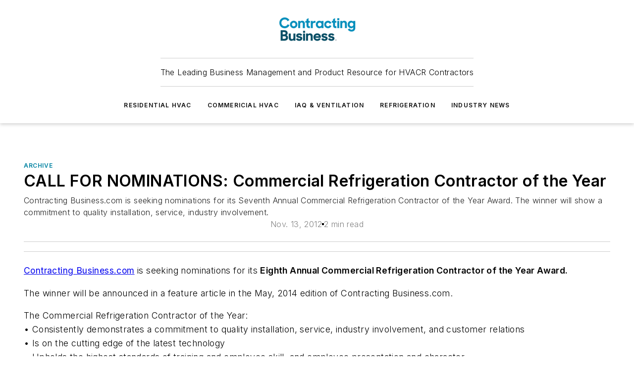

--- FILE ---
content_type: text/html;charset=utf-8
request_url: https://www.contractingbusiness.com/archive/article/20868375/call-for-nominations-commercial-refrigeration-contractor-of-the-year
body_size: 57075
content:
<!DOCTYPE html><html  lang="en"><head><meta charset="utf-8"><meta name="viewport" content="width=device-width, initial-scale=1, shrink-to-fit=no"><script type="text/javascript" src="/ruxitagentjs_ICA7NVfqrux_10327251022105625.js" data-dtconfig="rid=RID_-1505172751|rpid=-549682853|domain=contractingbusiness.com|reportUrl=/rb_bf25051xng|app=ea7c4b59f27d43eb|cuc=ll64881i|owasp=1|mel=100000|expw=1|featureHash=ICA7NVfqrux|dpvc=1|lastModification=1765214479370|tp=500,50,0|rdnt=1|uxrgce=1|srbbv=2|agentUri=/ruxitagentjs_ICA7NVfqrux_10327251022105625.js"></script><script type="importmap">{"imports":{"#entry":"/_nuxt/DQciwgEn.js"}}</script><title>CALL FOR NOMINATIONS: Commercial Refrigeration Contractor of the Year | Contracting Business</title><link href="https://fonts.gstatic.com" rel="preconnect"><link href="https://cdn.cookielaw.org" rel="preconnect"><link href="https://gemenon.graphql.aspire-ebm.com" rel="preconnect"><style type="text/css">
            :root {
              --spacing-unit: 6px;
--spacing: 48px;
--color-line: #CDCDCD;
--color-primary-main: #0082a1;
--color-primary-container: #00b0d9;
--color-on-primary-container: #004859;
--color-secondary-main: #003e4f;
--color-secondary-container: #def5ff;
--color-on-secondary-container: #00161c;
--color-black: #0d0d0d;
--color-white: #ffffff;
--color-grey: #b2c3ce;
--color-light-grey: #e0e0e0;
--primary-font-family: Inter;
--site-max-width: 1300px;
            }
          </style><style>@media (max-width:760px){.mobile-hidden{display:none!important}}.admin-layout a{color:#3867a6}.admin-layout .vs__dropdown-toggle{background:#fff;border:1px solid #9da4b0}.ebm-layout{overflow-anchor:none;width:100%}</style><style>@media (max-width:760px){.mobile-hidden[data-v-45fa8452]{display:none!important}}.admin-layout a[data-v-45fa8452]{color:#3867a6}.admin-layout .vs__dropdown-toggle[data-v-45fa8452]{background:#fff;border:1px solid #9da4b0}.ebm-page[data-v-45fa8452]{display:flex;flex-direction:column;font-family:Arial}.ebm-page .hasToolbar[data-v-45fa8452]{max-width:calc(100% - 49px)}.ebm-page__layout[data-v-45fa8452]{z-index:2}.ebm-page__layout[data-v-45fa8452],.ebm-page__page[data-v-45fa8452]{flex:1;pointer-events:none;position:relative}.ebm-page__page[data-v-45fa8452]{display:flex;flex-direction:column;z-index:1}.ebm-page__main[data-v-45fa8452]{flex:1;margin:auto;width:100%}.ebm-page__content[data-v-45fa8452]{padding:0;pointer-events:all}@media (min-width:600px){.ebm-page__content[data-v-45fa8452]{padding:"0 10px"}}.ebm-page__reskin-background[data-v-45fa8452]{background-position:top;background-repeat:no-repeat;background-size:cover;height:100%;left:0;overflow:hidden;position:fixed;top:0;width:100%;z-index:0}.ebm-page__reskin-ad[data-v-45fa8452]{padding:1.5rem 0;position:relative;text-align:center;z-index:1}.ebm-page__siteskin-ad[data-v-45fa8452]{margin-top:24px;pointer-events:all;position:fixed;transition:all 125ms;z-index:100}.ebm-page__siteskin-ad__left[data-v-45fa8452]{right:50%}@media (max-width:1636px){.ebm-page__siteskin-ad__left[data-v-45fa8452]{display:none}}.ebm-page__siteskin-ad__right[data-v-45fa8452]{left:50%}@media (max-width:1636px){.ebm-page__siteskin-ad__right[data-v-45fa8452]{display:none}}.ebm-page .ebm-page__primary[data-v-45fa8452]{margin-top:0}.ebm-page .page-content-wrapper[data-v-45fa8452]{margin:auto;width:100%}.ebm-page .load-more[data-v-45fa8452]{padding:10px 0;pointer-events:all;text-align:center;width:100%}.ebm-page .load-more[data-v-45fa8452]>*{margin:auto;padding:0 5px}.ebm-page .load-more .label[data-v-45fa8452]{display:flex;flex-direction:row}.ebm-page .load-more .label[data-v-45fa8452]>*{margin:0 5px}.ebm-page .footer[data-v-45fa8452]{position:relative}.ebm-page .ebm-page__primary[data-v-45fa8452]{margin-top:calc(var(--spacing)/2)}.ebm-page .ebm-page__content[data-v-45fa8452]{display:flex;flex-direction:column;gap:var(--spacing);margin:0!important}.ebm-page .ebm-page__content[data-v-45fa8452]>*{position:relative}.ebm-page .ebm-page__content[data-v-45fa8452]>:after{background-color:var(--color-line);bottom:auto;bottom:calc(var(--spacing)*-.5*1);content:"";height:1px;left:0;position:absolute;right:0}.ebm-page .ebm-page__content[data-v-45fa8452]>:last-child:after{display:none}.ebm-page .page-content-wrapper[data-v-45fa8452]{display:flex;flex-direction:column;gap:var(--spacing);max-width:var(--site-max-width);padding:0 calc(var(--spacing)/2)}@media (min-width:800px){.ebm-page .page-content-wrapper[data-v-45fa8452]{padding:0 var(--spacing)}}.ebm-page .page-content-wrapper[data-v-45fa8452]>*{position:relative}.ebm-page .page-content-wrapper[data-v-45fa8452]>:after{background-color:var(--color-line);bottom:auto;bottom:calc(var(--spacing)*-.5*1);content:"";height:1px;left:0;position:absolute;right:0}.ebm-page .page-content-wrapper[data-v-45fa8452]>:last-child:after{display:none}.ebm-page .load-more[data-v-45fa8452]{padding:0}.ebm-page .secondary-pages .page-content-wrapper[data-v-45fa8452],.ebm-page.full-width .page-content-wrapper[data-v-45fa8452]{max-width:100%!important;padding:0!important}.ebm-page .secondary-pages .ebm-page__primary[data-v-45fa8452],.ebm-page.full-width .ebm-page__primary[data-v-45fa8452]{margin-top:0!important}@media print{.ebm-page__page[data-v-45fa8452]{display:block}}</style><style>@media (max-width:760px){.mobile-hidden[data-v-06639cce]{display:none!important}}.admin-layout a[data-v-06639cce]{color:#3867a6}.admin-layout .vs__dropdown-toggle[data-v-06639cce]{background:#fff;border:1px solid #9da4b0}#header-leaderboard-ad[data-v-06639cce]{align-items:center;display:flex;justify-content:center;padding:1rem}</style><style>html{scroll-padding-top:calc(var(--header-height) + 16px)}</style><style>@media (max-width:760px){.mobile-hidden[data-v-b96d99b2]{display:none!important}}.admin-layout a[data-v-b96d99b2]{color:#3867a6}.admin-layout .vs__dropdown-toggle[data-v-b96d99b2]{background:#fff;border:1px solid #9da4b0}header[data-v-b96d99b2]{bottom:0;margin:auto;position:sticky;top:0;transition:top .5s cubic-bezier(.645,.045,.355,1);z-index:50}header .reskin-ad[data-v-b96d99b2]{padding:1.5rem 0;text-align:center}.navbar[data-v-b96d99b2]{background-color:#fff;box-shadow:0 3px 6px #00000029;left:0;opacity:1;padding-bottom:2rem;padding-top:2rem;right:0}.navbar .content[data-v-b96d99b2]{margin:auto;max-width:var(--site-max-width);padding:0 calc(var(--spacing)/2)}@media (min-width:800px){.navbar .content[data-v-b96d99b2]{padding:0 var(--spacing)}}.top-navbar[data-v-b96d99b2]{align-items:center;display:flex;justify-content:space-between}@media (max-width:900px){.logo[data-v-b96d99b2]{flex-grow:1}.logo img[data-v-b96d99b2]{max-width:180px}}@media (max-width:450px){.logo img[data-v-b96d99b2]{max-width:140px}}@media (max-width:370px){.logo img[data-v-b96d99b2]{max-width:120px}}@media (max-width:350px){.logo img[data-v-b96d99b2]{max-width:100px}}.bottom-navbar[data-v-b96d99b2]{max-height:100px;overflow:visible;transition:all .15s cubic-bezier(.86,0,.07,1)}.bottom-navbar.hidden[data-v-b96d99b2]{max-height:0;overflow:hidden;transform:scale(0)}.actions[data-v-b96d99b2]{align-items:center;-moz-column-gap:.5rem;column-gap:.5rem;display:flex;flex-basis:0;flex-grow:1}@media (max-width:900px){.actions[data-v-b96d99b2]{flex-basis:auto;flex-grow:0}}.actions.left[data-v-b96d99b2]{justify-content:left}.actions.right[data-v-b96d99b2]{-moz-column-gap:0;column-gap:0;justify-content:right}.actions .login-container[data-v-b96d99b2]{display:flex;gap:16px}@media (max-width:900px){.actions .login-container[data-v-b96d99b2]{gap:8px}}@media (max-width:450px){.actions .login-container[data-v-b96d99b2]{gap:4px}}@media (max-width:900px){.search-icon[data-v-b96d99b2]{display:none}}.cta[data-v-b96d99b2]{border-bottom:1px solid var(--color-line);border-top:1px solid var(--color-line);margin:1.5rem auto auto;width:-moz-fit-content;width:fit-content}@media (max-width:900px){.cta[data-v-b96d99b2]{display:none}}.sub-menu[data-v-b96d99b2]{align-items:center;display:flex;justify-content:center;list-style:none;margin-top:1.5rem;padding:0;white-space:nowrap}@media (max-width:1000px){.sub-menu[data-v-b96d99b2]{display:none}}.sub-menu-item[data-v-b96d99b2]{margin-left:1rem;margin-right:1rem}.menu-item[data-v-b96d99b2],.sub-menu-link[data-v-b96d99b2]{color:var(--color-black);font-size:.75rem;font-weight:600;letter-spacing:.1em;text-transform:uppercase}.popover-menu[data-v-b96d99b2]{align-items:flex-start;background-color:#fff;box-shadow:0 3px 6px #00000029;display:flex;flex-direction:column;justify-content:left;padding:1.5rem;text-align:left;width:200px}.popover-menu .menu-item[data-v-b96d99b2]{align-items:center;display:flex;margin-bottom:1rem}.popover-menu .menu-item .icon[data-v-b96d99b2]{margin-right:1rem}</style><style>@media (max-width:760px){.mobile-hidden{display:none!important}}.admin-layout a{color:#3867a6}.admin-layout .vs__dropdown-toggle{background:#fff;border:1px solid #9da4b0}.ebm-icon{cursor:pointer}.ebm-icon .tooltip-wrapper{display:block}.ebm-icon.disabled{cursor:not-allowed}.ebm-icon.arrowUp{margin-top:3px}.ebm-icon.arrowDown{margin-top:-5px;transform:rotate(180deg)}.ebm-icon.loading{animation-duration:2s;animation-iteration-count:infinite;animation-name:spin;animation-timing-function:linear}.ebm-icon.label{align-items:center;display:flex;flex-direction:column;font-size:.8em;justify-content:center;padding:0 5px}@keyframes spin{0%{transform:rotate(0)}to{transform:rotate(1turn)}}.ebm-icon .icon,.ebm-icon svg{display:block}</style><style>@media (max-width:760px){.mobile-hidden{display:none!important}}.admin-layout a{color:#3867a6}.admin-layout .vs__dropdown-toggle{background:#fff;border:1px solid #9da4b0}.ebm-mega-menu{background-color:var(--color-black);color:#fff;container-type:inline-size;display:none;height:100%;left:0;opacity:0;overflow:auto;position:fixed;text-align:center;top:0;transition-behavior:allow-discrete;transition-duration:.3s;transition-property:overlay display opacity;width:100%}.ebm-mega-menu.cms-user-logged-in{left:49px;width:calc(100% - 49px)}.ebm-mega-menu.open{display:block;opacity:1}@starting-style{.ebm-mega-menu.open{opacity:0}}@container (max-width: 750px){.ebm-mega-menu .mega-menu-header{display:flex}}.ebm-mega-menu .mega-menu-header .icon{margin-left:30px;margin-top:40px;width:24px}.ebm-mega-menu .mega-menu-header .logo{height:35px;max-width:100%}@container (min-width: 750px){.ebm-mega-menu .mega-menu-header .logo{height:50px;margin-bottom:30px}}@container (max-width: 750px){.ebm-mega-menu .mega-menu-header .logo{margin-top:20px}.ebm-mega-menu .mega-menu-header .logo img{height:auto;margin-left:5px;max-width:140px}}.ebm-mega-menu .mega-menu-container{margin:auto}@container (min-width: 750px){.ebm-mega-menu .mega-menu-container{max-width:850px;width:100%}}.ebm-mega-menu .mega-menu-container .search-field{padding-bottom:50px}@container (max-width: 900px){.ebm-mega-menu .mega-menu-container .search-field{margin-left:calc(var(--spacing)/2);margin-right:calc(var(--spacing)/2)}}.ebm-mega-menu .mega-menu-container .nav-links{display:grid;gap:calc(var(--spacing)/2);grid-template-columns:1fr;position:relative}.ebm-mega-menu .mega-menu-container .nav-links:after{background-color:var(--color-line);bottom:auto;bottom:calc(var(--spacing)*-.5*1);content:"";height:1px;left:0;position:absolute;right:0}.ebm-mega-menu .mega-menu-container .nav-links:last-child:after{display:none}@container (max-width: 900px){.ebm-mega-menu .mega-menu-container .nav-links{margin-left:calc(var(--spacing)/2);margin-right:calc(var(--spacing)/2)}}@container (min-width: 750px){.ebm-mega-menu .mega-menu-container .nav-links{gap:calc(var(--spacing)*2);grid-template-columns:1fr 1fr 1fr;padding-bottom:var(--spacing)}}.ebm-mega-menu .mega-menu-container .nav-links .section{display:flex;flex-direction:column;font-weight:400;list-style:none;text-align:center}@container (max-width: 750px){.ebm-mega-menu .mega-menu-container .nav-links .section{gap:5px;padding-top:30px;position:relative}.ebm-mega-menu .mega-menu-container .nav-links .section:after{background-color:var(--color-line);bottom:auto;bottom:calc(var(--spacing)*-.5*1);content:"";height:1px;left:0;position:absolute;right:0}.ebm-mega-menu .mega-menu-container .nav-links .section:last-child:after{display:none}.ebm-mega-menu .mega-menu-container .nav-links .section:first-child{padding-top:15px}}@container (min-width: 750px){.ebm-mega-menu .mega-menu-container .nav-links .section{border-bottom:none;font-size:1.25rem;gap:16px;position:relative;text-align:left}.ebm-mega-menu .mega-menu-container .nav-links .section:after{background-color:var(--color-line);bottom:0;content:"";height:100%;left:auto;position:absolute;right:calc(var(--spacing)*-.5*2);top:0;width:1px}.ebm-mega-menu .mega-menu-container .nav-links .section:last-child:after{display:none}}.ebm-mega-menu .mega-menu-container .nav-links .section a{color:#fff}.ebm-mega-menu .mega-menu-container .nav-links .section .title{font-size:.75rem;font-weight:400;text-transform:uppercase}.ebm-mega-menu .mega-menu-container .affiliate-links{display:flex;justify-content:center;margin-top:var(--spacing);padding:calc(var(--spacing)*.5);position:relative}.ebm-mega-menu .mega-menu-container .affiliate-links:after{background-color:var(--color-line);bottom:auto;bottom:calc(var(--spacing)*-.5*1);content:"";height:1px;left:0;position:absolute;right:0}.ebm-mega-menu .mega-menu-container .affiliate-links:last-child:after{display:none}.ebm-mega-menu .mega-menu-container .affiliate-links .ebm-affiliated-brands-direction{flex-direction:column;gap:calc(var(--spacing)*.5)}.ebm-mega-menu .mega-menu-container .social-links{align-items:center;display:flex;flex-direction:column;font-size:.75rem;justify-content:center;margin-top:var(--spacing);padding:calc(var(--spacing)*.5);text-transform:uppercase}.ebm-mega-menu .mega-menu-container .social-links .socials{gap:16px;margin:16px 16px 24px}</style><style>@media (max-width:760px){.mobile-hidden{display:none!important}}.admin-layout a{color:#3867a6}.admin-layout .vs__dropdown-toggle{background:#fff;border:1px solid #9da4b0}.ebm-search-field{container-type:inline-size;position:relative}.ebm-search-field .input{padding:10px 0;position:relative;width:100%}.ebm-search-field .input .icon{bottom:0;height:24px;margin:auto;position:absolute;right:.5rem;top:0}.ebm-search-field .input .clear-icon{bottom:0;height:24px;margin:auto;position:absolute;right:2.5rem;top:0}.ebm-search-field .input input{background-color:var(--c4e26338);border:1px solid var(--7798abdd);border-radius:5px;color:var(--0c12ecfc);font-size:1em;padding:1rem 8px 1rem 20px;width:100%}.ebm-search-field .sponsor-container{align-items:center;display:flex;font-size:.5rem;gap:5px;height:24px;margin:auto;position:absolute;right:10%;top:20%}@container (max-width: 750px){.ebm-search-field .sponsor-container{justify-content:flex-end;padding:10px 15px 0 0;position:static}}.ebm-search-field input[type=search]::-webkit-search-cancel-button,.ebm-search-field input[type=search]::-webkit-search-decoration{-webkit-appearance:none;appearance:none}</style><style>@media (max-width:760px){.mobile-hidden[data-v-3823c912]{display:none!important}}.admin-layout a[data-v-3823c912]{color:#3867a6}.admin-layout .vs__dropdown-toggle[data-v-3823c912]{background:#fff;border:1px solid #9da4b0}.ebm-affiliated-brands[data-v-3823c912]{display:flex;flex-direction:row;font-size:.75rem}.ebm-affiliated-brands__label[data-v-3823c912]{display:block;padding:0 calc(var(--spacing)/2)}.ebm-affiliated-brands__links[data-v-3823c912]{display:flex;flex-direction:row;flex-wrap:wrap;justify-content:center}.ebm-affiliated-brands__links>div[data-v-3823c912]{padding:0 calc(var(--spacing)/4)}.ebm-affiliated-brands__links>div a[data-v-3823c912]{color:var(--link-color);font-weight:600}</style><style>@media (max-width:760px){.mobile-hidden[data-v-8e92f456]{display:none!important}}.admin-layout a[data-v-8e92f456]{color:#3867a6}.admin-layout .vs__dropdown-toggle[data-v-8e92f456]{background:#fff;border:1px solid #9da4b0}.ebm-socials[data-v-8e92f456]{display:flex;flex-wrap:wrap}.ebm-socials__icon[data-v-8e92f456]{cursor:pointer;margin-right:7px;text-decoration:none}.ebm-socials .text[data-v-8e92f456]{height:0;overflow:hidden;text-indent:-9999px}</style><style>@media (max-width:760px){.mobile-hidden{display:none!important}}.admin-layout a{color:#3867a6}.admin-layout .vs__dropdown-toggle{background:#fff;border:1px solid #9da4b0}.ebm-ad-target__outer{display:flex;height:auto;justify-content:center;max-width:100%;width:100%}.ebm-ad-target__inner{align-items:center;display:flex}.ebm-ad-target img{max-width:100%}.ebm-ad-target iframe{box-shadow:0 .125rem .25rem #00000013}</style><style>@media (max-width:760px){.mobile-hidden[data-v-4c12f864]{display:none!important}}.admin-layout a[data-v-4c12f864]{color:#3867a6}.admin-layout .vs__dropdown-toggle[data-v-4c12f864]{background:#fff;border:1px solid #9da4b0}#sticky-bottom-ad[data-v-4c12f864]{align-items:center;background:#000000bf;display:flex;justify-content:center;left:0;padding:8px;position:fixed;right:0;z-index:999}#sticky-bottom-ad .close-button[data-v-4c12f864]{background:none;border:0;color:#fff;cursor:pointer;font-weight:900;margin:8px;position:absolute;right:0;top:0}.slide-up-enter[data-v-4c12f864],.slide-up-leave-to[data-v-4c12f864]{opacity:0;transform:translateY(200px)}.slide-up-enter-active[data-v-4c12f864]{transition:all .25s ease-out}.slide-up-leave-active[data-v-4c12f864]{transition:all .25s ease-in}</style><style>@media (max-width:760px){.mobile-hidden[data-v-0622f0e1]{display:none!important}}.admin-layout a[data-v-0622f0e1]{color:#3867a6}.admin-layout .vs__dropdown-toggle[data-v-0622f0e1]{background:#fff;border:1px solid #9da4b0}.grid[data-v-0622f0e1]{container-type:inline-size;margin:auto}.grid .grid-row[data-v-0622f0e1]{position:relative}.grid .grid-row[data-v-0622f0e1]:after{background-color:var(--color-line);bottom:auto;bottom:calc(var(--spacing)*-.5*1);content:"";height:1px;left:0;position:absolute;right:0}.grid .grid-row.hide-bottom-border[data-v-0622f0e1]:after,.grid .grid-row[data-v-0622f0e1]:last-child:after{display:none}@container (width >= 750px){.grid .grid-row.mobile-only[data-v-0622f0e1]{display:none}}@container (width < 750px){.grid .grid-row.exclude-mobile[data-v-0622f0e1]{display:none}}</style><style>@media (max-width:760px){.mobile-hidden[data-v-840eddae]{display:none!important}}.admin-layout a[data-v-840eddae]{color:#3867a6}.admin-layout .vs__dropdown-toggle[data-v-840eddae]{background:#fff;border:1px solid #9da4b0}.web-row[data-v-840eddae]{container-type:inline-size}.web-row .row[data-v-840eddae]{--col-size:calc(50% - var(--spacing)*1/2);display:grid;padding-bottom:0ver;padding-top:0;width:100%}@media (min-width:750px){.web-row .row[data-v-840eddae]{padding-left:0;padding-right:0}}@media (min-width:500px){.web-row .row.restricted[data-v-840eddae]{margin:auto;max-width:66%}}.web-row .row .column-wrapper[data-v-840eddae]{display:flex;order:0;width:100%}.web-row .row.largest_first.layout1_2 .column-wrapper[data-v-840eddae]:nth-child(2),.web-row .row.largest_first.layout1_2_1 .column-wrapper[data-v-840eddae]:nth-child(2),.web-row .row.largest_first.layout1_3 .column-wrapper[data-v-840eddae]:nth-child(2){order:-1}@container (min-width: 750px){.web-row .row.layout1_1[data-v-840eddae]{display:grid;grid-template-columns:minmax(0,1fr) minmax(0,1fr)}.web-row .row.layout1_1 .column-wrapper[data-v-840eddae]{position:relative}.web-row .row.layout1_1 .column-wrapper[data-v-840eddae]:after{background-color:var(--color-line);bottom:0;content:"";height:100%;left:auto;position:absolute;right:calc(var(--spacing)*-.5*1);top:0;width:1px}.web-row .row.layout1_1 .column-wrapper[data-v-840eddae]:last-child:after{display:none}.web-row .row.layout1_2[data-v-840eddae]{display:grid;grid-template-columns:minmax(0,var(--col-size)) minmax(0,var(--col-size))}.web-row .row.layout1_2 .column-wrapper[data-v-840eddae]{position:relative}.web-row .row.layout1_2 .column-wrapper[data-v-840eddae]:after{background-color:var(--color-line);bottom:0;content:"";height:100%;left:auto;position:absolute;right:calc(var(--spacing)*-.5*1);top:0;width:1px}.web-row .row.layout1_2 .column-wrapper[data-v-840eddae]:last-child:after{display:none}.web-row .row.layout1_2 .column-wrapper[data-v-840eddae]:nth-child(2){order:0!important}}@container (min-width: 1050px){.web-row .row.layout1_2[data-v-840eddae]{--col-size:calc(33.33333% - var(--spacing)*2/3);grid-template-columns:var(--col-size) calc(var(--col-size)*2 + var(--spacing))}}@container (min-width: 750px){.web-row .row.layout2_1[data-v-840eddae]{display:grid;grid-template-columns:minmax(0,var(--col-size)) minmax(0,var(--col-size))}.web-row .row.layout2_1 .column-wrapper[data-v-840eddae]{position:relative}.web-row .row.layout2_1 .column-wrapper[data-v-840eddae]:after{background-color:var(--color-line);bottom:0;content:"";height:100%;left:auto;position:absolute;right:calc(var(--spacing)*-.5*1);top:0;width:1px}.web-row .row.layout2_1 .column-wrapper[data-v-840eddae]:last-child:after{display:none}}@container (min-width: 1050px){.web-row .row.layout2_1[data-v-840eddae]{--col-size:calc(33.33333% - var(--spacing)*2/3);grid-template-columns:calc(var(--col-size)*2 + var(--spacing)) var(--col-size)}}@container (min-width: 1100px){.web-row .row.layout1_1_1[data-v-840eddae]{--col-size:calc(33.33333% - var(--spacing)*2/3);display:grid;grid-template-columns:minmax(0,var(--col-size)) minmax(0,var(--col-size)) minmax(0,var(--col-size))}.web-row .row.layout1_1_1 .column-wrapper[data-v-840eddae]{position:relative}.web-row .row.layout1_1_1 .column-wrapper[data-v-840eddae]:after{background-color:var(--color-line);bottom:0;content:"";height:100%;left:auto;position:absolute;right:calc(var(--spacing)*-.5*1);top:0;width:1px}.web-row .row.layout1_1_1 .column-wrapper[data-v-840eddae]:last-child:after{display:none}}</style><style>@media (max-width:760px){.mobile-hidden{display:none!important}}.admin-layout a{color:#3867a6}.admin-layout .vs__dropdown-toggle{background:#fff;border:1px solid #9da4b0}.web-grid-title{align-items:center;container-type:inline-size;font-family:var(--primary-font-family);margin-bottom:calc(var(--spacing)/2);max-width:100%;width:100%}.web-grid-title .title{display:flex;flex:1 0 auto;font-size:1.9rem;font-weight:600;gap:var(--spacing-unit);letter-spacing:-.01em;line-height:40px;max-width:100%;overflow:hidden;text-overflow:ellipsis}.web-grid-title .title .grid-title-image-icon{height:23px;margin-top:8px}.web-grid-title.has-link .title{max-width:calc(100% - 100px)}.web-grid-title .divider{background-color:var(--color-line);height:1px;width:100%}.web-grid-title .view-more{color:var(--color-primary-main);cursor:primary;flex:0 1 auto;font-size:.75rem;font-weight:600;letter-spacing:.05em;line-height:18px;text-transform:uppercase;white-space:nowrap}@container (max-width: 500px){.web-grid-title .view-more{display:none}}.web-grid-title.primary{display:flex;gap:5px}.web-grid-title.primary .topbar,.web-grid-title.secondary .divider,.web-grid-title.secondary .view-more{display:none}.web-grid-title.secondary .topbar{background-color:var(--color-primary-main);height:8px;margin-bottom:calc(var(--spacing)/3);width:80px}</style><style>@media (max-width:760px){.mobile-hidden[data-v-2e2a3563]{display:none!important}}.admin-layout a[data-v-2e2a3563]{color:#3867a6}.admin-layout .vs__dropdown-toggle[data-v-2e2a3563]{background:#fff;border:1px solid #9da4b0}.column[data-v-2e2a3563]{align-items:stretch;display:flex;flex-wrap:wrap;height:100%;position:relative}.column[data-v-2e2a3563],.column .standard-blocks[data-v-2e2a3563],.column .sticky-blocks[data-v-2e2a3563]{width:100%}.column.block-align-center[data-v-2e2a3563]{align-items:center;justify-content:center}.column.block-align-top[data-v-2e2a3563]{align-items:top;flex-direction:column}.column.block-align-sticky[data-v-2e2a3563]{align-items:start;display:block;justify-content:center}.column.block-align-equalize[data-v-2e2a3563]{align-items:stretch}.column .sticky-blocks.has-standard[data-v-2e2a3563]{margin-top:var(--spacing)}.column .block-wrapper[data-v-2e2a3563]{max-width:100%;position:relative}.column .block-wrapper[data-v-2e2a3563]:after{background-color:var(--color-line);bottom:auto;bottom:calc(var(--spacing)*-.5*1);content:"";height:1px;left:0;position:absolute;right:0}.column .block-wrapper.hide-bottom-border[data-v-2e2a3563]:after,.column .block-wrapper[data-v-2e2a3563]:last-child:after,.column .standard-blocks:not(.has-sticky) .block-wrapper[data-v-2e2a3563]:last-child:after,.column .sticky-blocks .block-wrapper[data-v-2e2a3563]:last-child:after{display:none}@media print{.column[data-v-2e2a3563]{height:auto}}</style><style>@media (max-width:760px){.mobile-hidden[data-v-a4efc542]{display:none!important}}.admin-layout a[data-v-a4efc542]{color:#3867a6}.admin-layout .vs__dropdown-toggle[data-v-a4efc542]{background:#fff;border:1px solid #9da4b0}.block[data-v-a4efc542]{display:flex;flex-direction:column;overflow:visible;width:100%}.block .block-title[data-v-a4efc542]{margin-bottom:calc(var(--spacing)/2)}.block .above-cta[data-v-a4efc542]{height:100%}.block .title[data-v-a4efc542]{font-size:1rem;line-height:1rem;text-transform:uppercase}.block .title a[data-v-a4efc542]{color:inherit;text-decoration:none}.block .title a[data-v-a4efc542]:hover{text-decoration:underline}.block .title template[data-v-a4efc542]{display:inline-block}.block .content[data-v-a4efc542]{display:flex;width:100%}.block .cta[data-v-a4efc542]{align-items:center;display:flex;flex-direction:column;font-size:1rem;gap:calc(var(--spacing)/2);justify-content:space-between}@container (width > 500px){.block .cta[data-v-a4efc542]{flex-direction:row}}</style><style>@media (max-width:760px){.mobile-hidden[data-v-3dec0756]{display:none!important}}.admin-layout a[data-v-3dec0756]{color:#3867a6}.admin-layout .vs__dropdown-toggle[data-v-3dec0756]{background:#fff;border:1px solid #9da4b0}.ebm-button-wrapper[data-v-3dec0756]{display:inline-block}.ebm-button-wrapper .ebm-button[data-v-3dec0756]{border:1px solid;border-radius:.1rem;cursor:pointer;display:block;font-weight:600;outline:none;text-transform:uppercase;width:100%}.ebm-button-wrapper .ebm-button .content[data-v-3dec0756]{align-items:center;display:flex;gap:var(--spacing-unit);justify-content:center}.ebm-button-wrapper .ebm-button .content.icon-right[data-v-3dec0756]{flex-direction:row-reverse}.ebm-button-wrapper .ebm-button[data-v-3dec0756]:focus,.ebm-button-wrapper .ebm-button[data-v-3dec0756]:hover{box-shadow:0 0 .1rem #3e5d8580;filter:contrast(125%)}.ebm-button-wrapper .ebm-button[data-v-3dec0756]:active{box-shadow:0 0 .3rem #1c417280}.ebm-button-wrapper .ebm-button[data-v-3dec0756]:active:after{height:200px;width:200px}.ebm-button-wrapper .ebm-button--small[data-v-3dec0756]{font-size:.75rem;padding:.2rem .4rem}.ebm-button-wrapper .ebm-button--medium[data-v-3dec0756]{font-size:.75rem;padding:.3rem .6rem}.ebm-button-wrapper .ebm-button--large[data-v-3dec0756]{font-size:.75rem;line-height:1.25rem;padding:.5rem 1rem}@media (max-width:450px){.ebm-button-wrapper .ebm-button--large[data-v-3dec0756]{padding:.5rem}}.ebm-button-wrapper .ebm-button--fullWidth[data-v-3dec0756]{font-size:1.15rem;margin:0 auto;padding:.5rem 1rem;width:100%}.ebm-button-wrapper.primary .ebm-button[data-v-3dec0756],.ebm-button-wrapper.solid .ebm-button[data-v-3dec0756]{background-color:var(--button-accent-color);border-color:var(--button-accent-color);color:var(--button-text-color)}.ebm-button-wrapper.primary .ebm-button[data-v-3dec0756]:hover,.ebm-button-wrapper.solid .ebm-button[data-v-3dec0756]:hover{text-decoration:underline}.ebm-button-wrapper.hollow .ebm-button[data-v-3dec0756]{background-color:transparent;background-color:#fff;border:1px solid var(--button-accent-color);color:var(--button-accent-color)}.ebm-button-wrapper.hollow .ebm-button[data-v-3dec0756]:hover{text-decoration:underline}.ebm-button-wrapper.borderless .ebm-button[data-v-3dec0756]{background-color:transparent;border-color:transparent;color:var(--button-accent-color)}.ebm-button-wrapper.borderless .ebm-button[data-v-3dec0756]:hover{background-color:var(--button-accent-color);color:#fff;text-decoration:underline}.ebm-button-wrapper .ebm-button[data-v-3dec0756]{transition:all .15s ease-in-out}</style><style>@media (max-width:760px){.mobile-hidden{display:none!important}}.admin-layout a{color:#3867a6}.admin-layout .vs__dropdown-toggle{background:#fff;border:1px solid #9da4b0}.web-footer-new{display:flex;font-size:1rem;font-weight:400;justify-content:center;padding-bottom:calc(var(--spacing)/2);pointer-events:all;width:100%}.web-footer-new a{color:var(--link-color)}.web-footer-new .container{display:flex;justify-content:center;width:100%}.web-footer-new .container .container-wrapper{display:flex;flex-direction:column;gap:var(--spacing);width:100%}@media (min-width:800px){.web-footer-new .container{flex-direction:row}}.web-footer-new .container .row{position:relative;width:100%}.web-footer-new .container .row:after{background-color:var(--color-line);bottom:auto;bottom:calc(var(--spacing)*-.5*1);content:"";height:1px;left:0;position:absolute;right:0}.web-footer-new .container .row:last-child:after{display:none}.web-footer-new .container .row.full-width{justify-items:center}.web-footer-new .container .column-wrapper{display:grid;gap:var(--spacing);grid-template-columns:1fr}.web-footer-new .container .column-wrapper.full-width{max-width:var(--site-max-width)!important;padding:0 calc(var(--spacing)*1.5);width:100%}.web-footer-new .container .column-wrapper .col{align-items:center;display:flex;flex-direction:column;gap:calc(var(--spacing)/4);justify-content:center;margin:0 auto;max-width:80%;position:relative;text-align:center}.web-footer-new .container .column-wrapper .col:after{background-color:var(--color-line);bottom:auto;bottom:calc(var(--spacing)*-.5*1);content:"";height:1px;left:0;position:absolute;right:0}.web-footer-new .container .column-wrapper .col:last-child:after{display:none}.web-footer-new .container .column-wrapper .col.valign-middle{align-self:center}@media (min-width:800px){.web-footer-new .container .column-wrapper{align-items:start;gap:var(--spacing)}.web-footer-new .container .column-wrapper.cols1_1_1{grid-template-columns:1fr 1fr 1fr}.web-footer-new .container .column-wrapper.cols1_1{grid-template-columns:1fr 1fr}.web-footer-new .container .column-wrapper .col{align-items:start;max-width:100%;position:relative;text-align:left}.web-footer-new .container .column-wrapper .col:after{background-color:var(--color-line);bottom:0;content:"";height:100%;left:auto;position:absolute;right:calc(var(--spacing)*-.5*1);top:0;width:1px}.web-footer-new .container .column-wrapper .col:last-child:after{display:none}}.web-footer-new .corporatelogo{align-self:center;filter:brightness(0);height:auto;margin-right:var(--spacing-unit);width:100px}.web-footer-new .menu-copyright{align-items:center;display:flex;flex-direction:column;gap:calc(var(--spacing)/2)}.web-footer-new .menu-copyright.full-width{max-width:var(--site-max-width);padding:0 calc(var(--spacing)*1.5);width:100%}.web-footer-new .menu-copyright .links{display:flex;font-size:.75rem;gap:calc(var(--spacing)/4);list-style:none;margin:0;padding:0}.web-footer-new .menu-copyright .copyright{display:flex;flex-direction:row;flex-wrap:wrap;font-size:.8em;justify-content:center}@media (min-width:800px){.web-footer-new .menu-copyright{flex-direction:row;justify-content:space-between}}.web-footer-new .blocktitle{color:#000;font-size:1.1rem;font-weight:600;width:100%}.web-footer-new .web-affiliated-brands-direction{flex-direction:column}@media (min-width:800px){.web-footer-new .web-affiliated-brands-direction{flex-direction:row}}</style><style>@media (max-width:760px){.mobile-hidden{display:none!important}}.admin-layout a{color:#3867a6}.admin-layout .vs__dropdown-toggle{background:#fff;border:1px solid #9da4b0}.ebm-web-subscribe-wrapper{display:flex;flex-direction:column;height:100%;overflow:auto}.ebm-web-subscribe-content{height:100%;overflow:auto;padding:calc(var(--spacing)*.5) var(--spacing)}@container (max-width: 750px){.ebm-web-subscribe-content{padding-bottom:100%}}.ebm-web-subscribe-content .web-subscribe-header .web-subscribe-title{align-items:center;display:flex;gap:var(--spacing);justify-content:space-between;line-height:normal}.ebm-web-subscribe-content .web-subscribe-header .web-subscribe-title .close-button{align-items:center;cursor:pointer;display:flex;font-size:.75rem;font-weight:600;text-transform:uppercase}.ebm-web-subscribe-content .web-subscribe-header .web-subscribe-subtext{padding-bottom:var(--spacing)}.ebm-web-subscribe-content .web-subscribe-header .newsletter-items{display:grid;gap:10px;grid-template-columns:1fr 1fr}@container (max-width: 750px){.ebm-web-subscribe-content .web-subscribe-header .newsletter-items{grid-template-columns:1fr}}.ebm-web-subscribe-content .web-subscribe-header .newsletter-items .newsletter-item{border:1px solid var(--color-line);display:flex;flex-direction:row;flex-direction:column;gap:1rem;padding:1rem}.ebm-web-subscribe-content .web-subscribe-header .newsletter-items .newsletter-item .newsletter-title{display:flex;font-size:1.25rem;font-weight:600;justify-content:space-between;letter-spacing:-.01em;line-height:25px}.ebm-web-subscribe-content .web-subscribe-header .newsletter-items .newsletter-item .newsletter-description{font-size:1rem;font-weight:400;letter-spacing:.0125em;line-height:24px}.web-subscribe-footer{background-color:#fff;box-shadow:0 4px 16px #00000040;width:100%}.web-subscribe-footer .subscribe-footer-wrapper{padding:var(--spacing)!important}.web-subscribe-footer .subscribe-footer-wrapper .user-info-container{align-items:center;display:flex;justify-content:space-between;padding-bottom:calc(var(--spacing)*.5)}.web-subscribe-footer .subscribe-footer-wrapper .user-info-container .nl-user-info{align-items:center;display:flex;gap:10px}.web-subscribe-footer .subscribe-footer-wrapper .subscribe-login-container .nl-selected{font-size:1.25rem;font-weight:600;margin-bottom:10px}.web-subscribe-footer .subscribe-footer-wrapper .subscribe-login-container .form-fields-setup{display:flex;gap:calc(var(--spacing)*.125);padding-top:calc(var(--spacing)*.5)}@container (max-width: 1050px){.web-subscribe-footer .subscribe-footer-wrapper .subscribe-login-container .form-fields-setup{display:block}}.web-subscribe-footer .subscribe-footer-wrapper .subscribe-login-container .form-fields-setup .web-form-fields{z-index:100}.web-subscribe-footer .subscribe-footer-wrapper .subscribe-login-container .form-fields-setup .web-form-fields .field-label{font-size:.75rem}.web-subscribe-footer .subscribe-footer-wrapper .subscribe-login-container .form-fields-setup .form{display:flex;gap:calc(var(--spacing)*.125)}@container (max-width: 750px){.web-subscribe-footer .subscribe-footer-wrapper .subscribe-login-container .form-fields-setup .form{flex-direction:column;padding-bottom:calc(var(--spacing)*.5)}}.web-subscribe-footer .subscribe-footer-wrapper .subscribe-login-container .form-fields-setup .form .vs__dropdown-menu{max-height:8rem}@container (max-width: 750px){.web-subscribe-footer .subscribe-footer-wrapper .subscribe-login-container .form-fields-setup .form .vs__dropdown-menu{max-height:4rem}}.web-subscribe-footer .subscribe-footer-wrapper .subscribe-login-container .form-fields-setup .subscribe-button{margin-top:calc(var(--spacing)*.5);width:20%}@container (max-width: 1050px){.web-subscribe-footer .subscribe-footer-wrapper .subscribe-login-container .form-fields-setup .subscribe-button{width:100%}}.web-subscribe-footer .subscribe-footer-wrapper .subscribe-login-container .form-fields-setup .subscribe-button .ebm-button{height:3rem}.web-subscribe-footer .subscribe-footer-wrapper .subscribe-login-container .compliance-field{font-size:.75rem;line-height:18px;z-index:-1}.web-subscribe-footer .subscribe-footer-wrapper a{color:#000;text-decoration:underline}.web-subscribe-footer .subscribe-footer-wrapper .subscribe-consent{font-size:.75rem;letter-spacing:.025em;line-height:18px;padding:5px 0}.web-subscribe-footer .subscribe-footer-wrapper .account-check{padding-top:calc(var(--spacing)*.25)}</style><style>@media (max-width:760px){.mobile-hidden{display:none!important}}.admin-layout a{color:#3867a6}.admin-layout .vs__dropdown-toggle{background:#fff;border:1px solid #9da4b0}.ebm-web-pane{container-type:inline-size;height:100%;pointer-events:all;position:fixed;right:0;top:0;width:100%;z-index:100}.ebm-web-pane.hidden{pointer-events:none}.ebm-web-pane.hidden .web-pane-mask{opacity:0}.ebm-web-pane.hidden .contents{max-width:0}.ebm-web-pane .web-pane-mask{background-color:#000;display:table;height:100%;opacity:.8;padding:16px;transition:all .3s ease;width:100%}.ebm-web-pane .contents{background-color:#fff;bottom:0;max-width:1072px;position:absolute;right:0;top:0;transition:all .3s ease;width:100%}.ebm-web-pane .contents.cms-user-logged-in{width:calc(100% - 49px)}.ebm-web-pane .contents .close-icon{cursor:pointer;display:flex;justify-content:flex-end;margin:10px}</style><style>@media (max-width:760px){.mobile-hidden{display:none!important}}.admin-layout a{color:#3867a6}.admin-layout .vs__dropdown-toggle{background:#fff;border:1px solid #9da4b0}.gam-slot-builder{min-width:300px;width:100%}.gam-slot-builder iframe{max-width:100%;overflow:hidden}</style><style>@media (max-width:760px){.mobile-hidden{display:none!important}}.admin-layout a{color:#3867a6}.admin-layout .vs__dropdown-toggle{background:#fff;border:1px solid #9da4b0}.web-content-title-new{display:flex;flex-direction:column;gap:calc(var(--spacing));width:100%}.web-content-title-new>*{position:relative}.web-content-title-new>:after{background-color:var(--color-line);bottom:auto;bottom:calc(var(--spacing)*-.5*1);content:"";height:1px;left:0;position:absolute;right:0}.web-content-title-new>:last-child:after{display:none}.web-content-title-new .above-line{container-type:inline-size;display:flex;flex-direction:column;gap:calc(var(--spacing)/2)}.web-content-title-new .above-line .section-wrapper{display:flex;gap:calc(var(--spacing)/4)}.web-content-title-new .above-line .section-wrapper.center{margin-left:auto;margin-right:auto}.web-content-title-new .above-line .sponsored-label{color:var(--color-primary-main);font-size:.75rem;font-weight:600;letter-spacing:.05rem;text-transform:uppercase}.web-content-title-new .above-line .section{font-size:.75rem;font-weight:600;letter-spacing:.05em;text-transform:uppercase}.web-content-title-new .above-line .event-info{display:flex;flex-direction:column;font-size:.9rem;gap:calc(var(--spacing)/2)}.web-content-title-new .above-line .event-info .column{display:flex;flex-direction:column;font-size:.9rem;gap:calc(var(--spacing)/4);width:100%}.web-content-title-new .above-line .event-info .column .content{display:flex;gap:calc(var(--spacing)/4)}.web-content-title-new .above-line .event-info .column label{flex:0 0 80px;font-weight:600}.web-content-title-new .above-line .event-info>*{position:relative}.web-content-title-new .above-line .event-info>:after{background-color:var(--color-line);bottom:0;content:"";height:100%;left:auto;position:absolute;right:calc(var(--spacing)*-.5*1);top:0;width:1px}.web-content-title-new .above-line .event-info>:last-child:after{display:none}@container (min-width: 600px){.web-content-title-new .above-line .event-info{align-items:center;flex-direction:row;gap:calc(var(--spacing))}.web-content-title-new .above-line .event-info>*{position:relative}.web-content-title-new .above-line .event-info>:after{background-color:var(--color-line);bottom:0;content:"";height:100%;left:auto;position:absolute;right:calc(var(--spacing)*-.5*1);top:0;width:1px}.web-content-title-new .above-line .event-info>:last-child:after{display:none}.web-content-title-new .above-line .event-info .event-location{display:block}}.web-content-title-new .above-line .title-text{font-size:2rem;line-height:1.2}@container (width > 500px){.web-content-title-new .above-line .title-text{font-size:2.75rem}}.web-content-title-new .above-line .author-row{align-items:center;display:flex;flex-direction:column;gap:calc(var(--spacing)/3);justify-content:center}.web-content-title-new .above-line .author-row .all-authors{display:flex;gap:calc(var(--spacing)/3)}.web-content-title-new .above-line .author-row .date-read-time{align-items:center;display:flex;gap:calc(var(--spacing)/3)}.web-content-title-new .above-line .author-row .dot{align-items:center;grid-area:dot}.web-content-title-new .above-line .author-row .dot:after{background-color:#000;content:"";display:block;height:4px;width:4px}.web-content-title-new .above-line .author-row .dot.first{display:none}.web-content-title-new .above-line .author-row .date{grid-area:date}.web-content-title-new .above-line .author-row .read-time{grid-area:read-time}.web-content-title-new .above-line .author-row .date,.web-content-title-new .above-line .author-row .duration,.web-content-title-new .above-line .author-row .read-time{color:#000;opacity:.5}@container (width > 500px){.web-content-title-new .above-line .author-row{flex-direction:row}.web-content-title-new .above-line .author-row .dot.first{display:block}}@container (width > 700px){.web-content-title-new .above-line .author-row{justify-content:flex-start}}.web-content-title-new .above-line .teaser-text{color:#222;font-size:16px;padding-top:8px}@container (width > 500px){.web-content-title-new .above-line .teaser-text{font-size:17px}}@container (width > 700px){.web-content-title-new .above-line .teaser-text{font-size:18px}}@container (width > 1000px){.web-content-title-new .above-line .teaser-text{font-size:19px}}.web-content-title-new .above-line .podcast-series{align-items:center;color:var(--color-primary-main);display:flex;font-size:.85rem;font-weight:500;gap:6px;text-transform:uppercase}.web-content-title-new .below-line{align-items:center;display:flex;justify-content:space-between;width:100%}.web-content-title-new .below-line .print-favorite{display:flex;gap:calc(var(--spacing)/3);justify-content:flex-end}.web-content-title-new .image-wrapper{flex:1 0 auto;width:100%}.web-content-title-new .comment-count{align-items:center;cursor:pointer;display:flex;padding-left:8px}.web-content-title-new .comment-count .viafoura{align-items:center;background-color:transparent!important;display:flex;font-size:16px;font-weight:inherit;padding-left:4px}.web-content-title-new .event-location p{margin:0}.web-content-title-new .highlights h2{margin-bottom:24px}.web-content-title-new .highlights .text{font-size:18px}.web-content-title-new .highlights .text li{margin-bottom:16px}.web-content-title-new .highlights .text li:last-child{margin-bottom:0}.web-content-title-new .author-contributor,.web-content-title-new .company-link{color:#000;display:flex;flex-wrap:wrap}.web-content-title-new .author-contributor a,.web-content-title-new .company-link a{color:inherit!important;font-size:1rem;text-decoration:underline}.web-content-title-new .author-contributor .author{display:flex}.web-content-title-new.center{text-align:center}.web-content-title-new.center .breadcrumb{display:flex;justify-content:center}.web-content-title-new.center .author-row{justify-content:center}</style><style>@media (max-width:760px){.mobile-hidden[data-v-e69042fe]{display:none!important}}.admin-layout a[data-v-e69042fe]{color:#3867a6}.admin-layout .vs__dropdown-toggle[data-v-e69042fe]{background:#fff;border:1px solid #9da4b0}.ebm-share-list[data-v-e69042fe]{display:flex;gap:calc(var(--spacing)/3);list-style:none;overflow:hidden;padding:0;transition:.3s;width:100%}.ebm-share-list li[data-v-e69042fe]{margin:0;padding:0}.ebm-share-item[data-v-e69042fe]{border-radius:4px;cursor:pointer;margin:2px}</style><style>@media (max-width:760px){.mobile-hidden{display:none!important}}.admin-layout a{color:#3867a6}.admin-layout .vs__dropdown-toggle{background:#fff;border:1px solid #9da4b0}.body-block{flex:"1";max-width:100%;width:100%}.body-block .body-content{display:flex;flex-direction:column;gap:calc(var(--spacing)/2);width:100%}.body-block .gate{background:var(--color-secondary-container);border:1px solid var(--color-line);padding:calc(var(--spacing)/2)}.body-block .below-body{border-top:1px solid var(--color-line)}.body-block .below-body .contributors{display:flex;gap:4px;padding-top:calc(var(--spacing)/4)}.body-block .below-body .contributors .contributor{display:flex}.body-block .below-body .ai-attribution{font-size:14px;padding-top:calc(var(--spacing)/4)}.body-block .podcast-player{background-color:var(--color-secondary-container);border:1px solid var(--color-line);border-radius:4px;margin-left:auto!important;margin-right:auto!important;text-align:center;width:100%}.body-block .podcast-player iframe{border:0;width:100%}.body-block .podcast-player .buttons{display:flex;justify-content:center}</style><style>@media (max-width:760px){.mobile-hidden{display:none!important}}.admin-layout a{color:#3867a6}.admin-layout .vs__dropdown-toggle{background:#fff;border:1px solid #9da4b0}.web-body-blocks{--margin:calc(var(--spacing)/2);display:flex;flex-direction:column;gap:15px;max-width:100%;width:100%}.web-body-blocks a{text-decoration:underline}.web-body-blocks .block{container-type:inline-size;font-family:var(--secondary-font);max-width:100%;width:100%}.web-body-blocks .block a{color:var(--link-color)}.web-body-blocks .block .block-title{margin-bottom:calc(var(--spacing)/2)}.web-body-blocks .text{color:inherit;letter-spacing:inherit;margin:auto;max-width:100%}.web-body-blocks img{max-width:100%}.web-body-blocks .iframe{border:0;margin-left:auto!important;margin-right:auto!important;width:100%}.web-body-blocks .facebook .embed,.web-body-blocks .instagram .embed,.web-body-blocks .twitter .embed{max-width:500px}.web-body-blocks .bc-reco-wrapper{padding:calc(var(--spacing)/2)}.web-body-blocks .bc-reco-wrapper .bc-heading{border-bottom:1px solid var(--color-grey);margin-top:0;padding-bottom:calc(var(--spacing)/2);padding-top:0}.web-body-blocks .embed{margin:auto;width:100%}@container (width > 550px){.web-body-blocks .embed.above,.web-body-blocks .embed.below,.web-body-blocks .embed.center,.web-body-blocks .embed.left,.web-body-blocks .embed.right{max-width:calc(50% - var(--margin))}.web-body-blocks .embed.above.small,.web-body-blocks .embed.below.small,.web-body-blocks .embed.center.small,.web-body-blocks .embed.left.small,.web-body-blocks .embed.right.small{max-width:calc(33% - var(--margin))}.web-body-blocks .embed.above.large,.web-body-blocks .embed.below.large,.web-body-blocks .embed.center.large,.web-body-blocks .embed.left.large,.web-body-blocks .embed.right.large{max-width:calc(66% - var(--margin))}.web-body-blocks .embed.above{margin-bottom:var(--margin)}.web-body-blocks .embed.below{margin-top:var(--margin)}.web-body-blocks .embed.left{float:left;margin-right:var(--margin)}.web-body-blocks .embed.right{float:right;margin-left:var(--margin)}}.web-body-blocks .embed.center{clear:both}.web-body-blocks .embed.native{max-width:auto;width:auto}.web-body-blocks .embed.fullWidth{max-width:100%;width:100%}.web-body-blocks .video{margin-top:15px}</style><style>@media (max-width:760px){.mobile-hidden{display:none!important}}.admin-layout a{color:#3867a6}.admin-layout .vs__dropdown-toggle{background:#fff;border:1px solid #9da4b0}.web-html{letter-spacing:inherit;margin:auto;max-width:100%}.web-html .html p:first-child{margin-top:0}.web-html h1,.web-html h2,.web-html h3,.web-html h4,.web-html h5,.web-html h6{margin:revert}.web-html .embedded-image{max-width:40%;width:100%}.web-html .embedded-image img{width:100%}.web-html .left{margin:0 auto 0 0}.web-html .left-wrap{clear:both;float:left;margin:0 1rem 1rem 0}.web-html .right{margin:0 0 0 auto}.web-html .right-wrap{clear:both;float:right;margin:0 0 1rem 1rem}.web-html pre{background-color:#f5f5f5d9;font-family:Courier New,Courier,monospace;padding:4px 8px}.web-html .preview-overlay{background:linear-gradient(180deg,#fff0,#fff);height:125px;margin-bottom:-25px;margin-top:-125px;position:relative;width:100%}.web-html blockquote{background-color:#f8f9fa;border-left:8px solid #dee2e6;line-height:1.5;overflow:hidden;padding:1.5rem}.web-html .pullquote{color:#7c7b7b;float:right;font-size:1.3em;margin:6px 0 6px 12px;max-width:50%;padding:12px 0 12px 12px;position:relative;width:50%}.web-html p:last-of-type{margin-bottom:0}.web-html a{cursor:pointer}</style><style>@media (max-width:760px){.mobile-hidden{display:none!important}}.admin-layout a{color:#3867a6}.admin-layout .vs__dropdown-toggle{background:#fff;border:1px solid #9da4b0}.ebm-ad__embed{clear:both}.ebm-ad__embed>div{border-bottom:1px solid #e0e0e0!important;border-top:1px solid #e0e0e0!important;display:block!important;height:inherit!important;padding:5px 0;text-align:center;width:inherit!important;z-index:1}.ebm-ad__embed>div:before{color:#aaa;content:"ADVERTISEMENT";display:block;font:400 10px/10px Arial,Helvetica,sans-serif}.ebm-ad__embed img{max-width:100%}.ebm-ad__embed iframe{box-shadow:0 .125rem .25rem #00000013;margin:3px 0 10px}</style><style>@media (max-width:760px){.mobile-hidden{display:none!important}}.admin-layout a{color:#3867a6}.admin-layout .vs__dropdown-toggle{background:#fff;border:1px solid #9da4b0}.ebm-web-content-body-sidebars{background-color:var(--color-secondary-container)}.ebm-web-content-body-sidebars .sidebar{border:1px solid var(--color-line);line-height:1.5;padding:20px}.ebm-web-content-body-sidebars .sidebar p:first-child{margin-top:0}.ebm-web-content-body-sidebars .sidebar p:last-child{margin-bottom:0}.ebm-web-content-body-sidebars .sidebar .above{padding-bottom:10px}.ebm-web-content-body-sidebars .sidebar .below{padding-top:10px}</style><style>@media (max-width:760px){.mobile-hidden{display:none!important}}.admin-layout a{color:#3867a6}.admin-layout .vs__dropdown-toggle{background:#fff;border:1px solid #9da4b0}.ebm-web-subscribe{width:100%}.ebm-web-subscribe .web-subscribe-content{align-items:center;display:flex;justify-content:space-between}@container (max-width: 750px){.ebm-web-subscribe .web-subscribe-content{flex-direction:column;text-align:center}}.ebm-web-subscribe .web-subscribe-content .web-subscribe-header{font-size:2rem;font-weight:600;line-height:40px;padding:calc(var(--spacing)*.25);width:80%}@container (max-width: 750px){.ebm-web-subscribe .web-subscribe-content .web-subscribe-header{font-size:1.5rem;padding-top:0}}.ebm-web-subscribe .web-subscribe-content .web-subscribe-header .web-subscribe-subtext{display:flex;font-size:1rem;font-weight:400;padding-top:calc(var(--spacing)*.25)}</style><style>@media (max-width:760px){.mobile-hidden{display:none!important}}.admin-layout a{color:#3867a6}.admin-layout .vs__dropdown-toggle{background:#fff;border:1px solid #9da4b0}.blueconic-recommendations{width:100%}</style><style>@media (max-width:760px){.mobile-hidden{display:none!important}}.admin-layout a{color:#3867a6}.admin-layout .vs__dropdown-toggle{background:#fff;border:1px solid #9da4b0}.blueconic-recommendations{container-type:inline-size}.blueconic-recommendations .featured{border:1px solid var(--color-line);width:100%}.blueconic-recommendations .featured .left,.blueconic-recommendations .featured .right{flex:1 0 50%;padding:calc(var(--spacing)/2)}.blueconic-recommendations .featured .left *,.blueconic-recommendations .featured .right *{color:var(--color-black)}.blueconic-recommendations .featured .left .link:hover,.blueconic-recommendations .featured .right .link:hover{text-decoration:none}.blueconic-recommendations .featured .left{align-items:center;background-color:var(--color-primary-container);display:flex}.blueconic-recommendations .featured .left h2{font-size:1.25rem;font-weight:600}.blueconic-recommendations .featured .right{background-color:var(--color-secondary-container);display:flex;flex-direction:column;gap:calc(var(--spacing)/4)}.blueconic-recommendations .featured .right h2{font-size:1rem}.blueconic-recommendations .featured .right .link{display:flex;font-weight:400;gap:8px}@container (width > 600px){.blueconic-recommendations .featured .left h2{font-size:2rem;line-height:40px}}@container (width > 1000px){.blueconic-recommendations .featured{display:flex}}</style><style>@media (max-width:760px){.mobile-hidden{display:none!important}}.admin-layout a{color:#3867a6}.admin-layout .vs__dropdown-toggle{background:#fff;border:1px solid #9da4b0}.content-list{container-type:inline-size;width:100%}.content-list,.content-list .item-row{align-items:start;display:grid;gap:var(--spacing);grid-template-columns:minmax(0,1fr)}.content-list .item-row{position:relative}.content-list .item-row:after{background-color:var(--color-line);bottom:auto;bottom:calc(var(--spacing)*-.5*1);content:"";height:1px;left:0;position:absolute;right:0}.content-list .item-row:last-child:after{display:none}.content-list .item-row .item{height:100%;position:relative}.content-list .item-row .item:after{background-color:var(--color-line);bottom:auto;bottom:calc(var(--spacing)*-.5*1);content:"";height:1px;left:0;position:absolute;right:0}.content-list .item-row .item:last-child:after{display:none}@container (min-width: 600px){.content-list.multi-col.columns-2 .item-row{grid-template-columns:minmax(0,1fr) minmax(0,1fr)}.content-list.multi-col.columns-2 .item-row .item{position:relative}.content-list.multi-col.columns-2 .item-row .item:after{background-color:var(--color-line);bottom:0;content:"";height:100%;left:auto;position:absolute;right:calc(var(--spacing)*-.5*1);top:0;width:1px}.content-list.multi-col.columns-2 .item-row .item:last-child:after{display:none}}@container (min-width: 750px){.content-list.multi-col.columns-3 .item-row{grid-template-columns:minmax(0,1fr) minmax(0,1fr) minmax(0,1fr)}.content-list.multi-col.columns-3 .item-row .item{position:relative}.content-list.multi-col.columns-3 .item-row .item:after{background-color:var(--color-line);bottom:0;content:"";height:100%;left:auto;position:absolute;right:calc(var(--spacing)*-.5*1);top:0;width:1px}.content-list.multi-col.columns-3 .item-row .item:last-child:after{display:none}}@container (min-width: 900px){.content-list.multi-col.columns-4 .item-row{grid-template-columns:minmax(0,1fr) minmax(0,1fr) minmax(0,1fr) minmax(0,1fr)}.content-list.multi-col.columns-4 .item-row .item{position:relative}.content-list.multi-col.columns-4 .item-row .item:after{background-color:var(--color-line);bottom:0;content:"";height:100%;left:auto;position:absolute;right:calc(var(--spacing)*-.5*1);top:0;width:1px}.content-list.multi-col.columns-4 .item-row .item:last-child:after{display:none}}</style><style>@media (max-width:760px){.mobile-hidden{display:none!important}}.admin-layout a{color:#3867a6}.admin-layout .vs__dropdown-toggle{background:#fff;border:1px solid #9da4b0}.content-item-new{container-type:inline-size;overflow-x:hidden;position:relative;width:100%}.content-item-new .mask{background-color:#00000080;height:100%;left:0;opacity:0;pointer-events:none;position:absolute;top:0;transition:.3s;width:100%;z-index:1}.content-item-new .mask .controls{display:flex;gap:2px;justify-content:flex-end;padding:3px;position:absolute;width:100%}.content-item-new .mask:last-child:after{display:none}.content-item-new.center{text-align:center}.content-item-new.center .section-and-label{justify-content:center}.content-item-new:hover .mask{opacity:1;pointer-events:auto}.content-item-new .image-wrapper{flex:1 0 auto;margin-bottom:calc(var(--spacing)/3);max-width:100%;position:relative}.content-item-new .section-and-label{color:var(--color-primary-main);display:flex;gap:var(--spacing-unit)}.content-item-new .section-and-label .labels,.content-item-new .section-and-label .section-name{color:inherit;display:block;font-family:var(--primary-font-family);font-size:.75rem;font-weight:600;letter-spacing:.05em;line-height:18px;text-decoration:none;text-transform:uppercase}.content-item-new .section-and-label .labels{color:var(--color-grey)}.content-item-new .section-and-label .lock{cursor:unset}.content-item-new.image-left .image-wrapper{margin-right:calc(var(--spacing)/3)}.content-item-new.image-right .image-wrapper{margin-left:calc(var(--spacing)/3)}.content-item-new .text-box{display:flex;flex:1 1 100%;flex-direction:column;gap:calc(var(--spacing)/6)}.content-item-new .text-box .teaser-text{font-family:var(--primary-font-family);font-size:1rem;line-height:24px}@container (min-width: 750px){.content-item-new .text-box{gap:calc(var(--spacing)/3)}}.content-item-new .date-wrapper{display:flex;width:100%}.content-item-new .date{display:flex;flex:1;font-size:.75rem;font-weight:400;gap:10px;letter-spacing:.05em;line-height:150%;opacity:.5}.content-item-new .date.company-link{font-weight:600;opacity:1}.content-item-new .date.right{justify-content:flex-end}.content-item-new .date.upcoming{color:#fff;font-size:.75rem;opacity:1;padding:4px 8px;text-transform:uppercase;white-space:nowrap}.content-item-new .podcast-series{align-items:center;color:var(--color-primary-main);display:flex;font-size:.75rem;font-weight:500;gap:6px;text-transform:uppercase}.content-item-new .byline-group p{margin:0}.content-item-new .title-wrapper{color:inherit!important;text-decoration:none}.content-item-new .title-wrapper:hover{text-decoration:underline}.content-item-new .title-wrapper .title-icon-wrapper{display:flex;gap:8px}.content-item-new .title-wrapper .title-text-wrapper{container-type:inline-size;display:-webkit-box;flex:1;margin:auto;overflow:hidden;text-overflow:ellipsis;-webkit-box-orient:vertical;line-height:normal}.content-item-new .title-wrapper .title-text-wrapper.clamp-headline{-webkit-line-clamp:3}.content-item-new .title-wrapper .title-text-wrapper .lock{float:left;margin:-1px 3px -5px 0}.content-item-new.scale-small .title-wrapper .title-icon-wrapper .icon{height:18px;margin:2px 0}.content-item-new.scale-small .title-wrapper .title-text-wrapper .title-text{font-size:1.25rem}.content-item-new.scale-small.image-left .image-wrapper,.content-item-new.scale-small.image-right .image-wrapper{width:175px}.content-item-new.scale-large .title-wrapper .title-icon-wrapper .icon{height:35px;margin:8px 0}.content-item-new.scale-large .title-wrapper .title-text-wrapper .title-text{font-size:2.75rem}@container (max-width: 500px){.content-item-new.scale-large .title-wrapper .title-text-wrapper .title-text{font-size:2rem}}.content-item-new.scale-large.image-left .image-wrapper,.content-item-new.scale-large.image-right .image-wrapper{width:45%}@container (max-width: 500px){.content-item-new.scale-large.image-left,.content-item-new.scale-large.image-right{display:block!important}.content-item-new.scale-large.image-left .image-wrapper,.content-item-new.scale-large.image-right .image-wrapper{width:100%}}</style><style>@media (max-width:760px){.mobile-hidden{display:none!important}}.admin-layout a{color:#3867a6}.admin-layout .vs__dropdown-toggle{background:#fff;border:1px solid #9da4b0}.web-image{max-width:100%;width:100%}.web-image .ebm-image-wrapper{margin:0;max-width:100%;position:relative;width:100%}.web-image .ebm-image-wrapper .ebm-image{display:block;max-width:100%;width:100%}.web-image .ebm-image-wrapper .ebm-image:not(.native) img{width:100%}.web-image .ebm-image-wrapper .ebm-image img{display:block;height:auto;margin:auto;max-width:100%}.web-image .ebm-image.video-type:after{background-image:url([data-uri]);background-size:contain;content:"";filter:brightness(0) invert(1) drop-shadow(2px 2px 2px rgba(0,0,0,.5));height:50px;left:50%;opacity:.6;position:absolute;top:50%;transform:translate(-50%,-50%);width:50px}.web-image .ebm-icon-wrapper{background-color:#0000004d;border-radius:4px;z-index:3}.web-image .ebm-icon{color:inherit;margin:1px 2px}.web-image .ebm-image-caption{font-size:.85rem;line-height:1.5;margin:auto}.web-image .ebm-image-caption p:first-child{margin-top:0}.web-image .ebm-image-caption p:last-child{margin-bottom:0}</style><style>@media (max-width:760px){.mobile-hidden{display:none!important}}.admin-layout a{color:#3867a6}.admin-layout .vs__dropdown-toggle{background:#fff;border:1px solid #9da4b0}.omeda-injection-block{width:100%}.omeda-injection-block .contents>*{container-type:inline-size;display:flex;flex-direction:column;gap:var(--spacing);gap:calc(var(--spacing)/3);position:relative;text-align:center;width:100%}.omeda-injection-block .contents>:after{background-color:var(--color-line);bottom:auto;bottom:calc(var(--spacing)*-.5*1);content:"";height:1px;left:0;position:absolute;right:0}.omeda-injection-block .contents>:last-child:after{display:none}.omeda-injection-block .contents>* .subheading{color:var(--color-primary-main);font-size:.9rem;text-align:center}.omeda-injection-block .contents>* .heading{font-size:1.5rem;text-align:center}.omeda-injection-block .contents>* img{display:block;height:auto;max-width:100%!important}.omeda-injection-block .contents>* .logo{margin:auto;max-width:60%!important}.omeda-injection-block .contents>* .divider{border-bottom:1px solid var(--color-line)}.omeda-injection-block .contents>* p{margin:0;padding:0}.omeda-injection-block .contents>* .button{align-items:center;background-color:var(--color-primary-main);color:#fff;display:flex;font-size:.75rem;font-weight:500;gap:var(--spacing-unit);justify-content:center;line-height:1.25rem;margin:auto;padding:calc(var(--spacing)/6) calc(var(--spacing)/3)!important;text-align:center;text-decoration:none;width:100%}.omeda-injection-block .contents>* .button:after{content:"";display:inline-block;height:18px;margin-bottom:3px;width:18px;--svg:url("data:image/svg+xml;charset=utf-8,%3Csvg xmlns='http://www.w3.org/2000/svg' viewBox='0 0 24 24'%3E%3Cpath d='M4 11v2h12l-5.5 5.5 1.42 1.42L19.84 12l-7.92-7.92L10.5 5.5 16 11z'/%3E%3C/svg%3E");background-color:currentColor;-webkit-mask-image:var(--svg);mask-image:var(--svg);-webkit-mask-repeat:no-repeat;mask-repeat:no-repeat;-webkit-mask-size:100% 100%;mask-size:100% 100%}@container (width > 350px){.omeda-injection-block .contents .button{max-width:350px}}</style><link rel="stylesheet" href="/_nuxt/entry.UoPTCAvg.css" crossorigin><link rel="stylesheet" href="/_nuxt/GamAdBlock.DkGqtxNn.css" crossorigin><link rel="stylesheet" href="/_nuxt/WebBlueConicRecommendations.DaGbiDEG.css" crossorigin><link rel="stylesheet" href="/_nuxt/WebContentItemNew.DxtyT0Bm.css" crossorigin><link rel="stylesheet" href="/_nuxt/WebImage.CpjUaCi4.css" crossorigin><link rel="stylesheet" href="/_nuxt/ContentTitleBlock.6SQSxxHq.css" crossorigin><link rel="stylesheet" href="/_nuxt/WebPodcastSeriesSubscribeButtons.CG7XPMDl.css" crossorigin><link rel="stylesheet" href="/_nuxt/WebBodyBlocks.C06ghMXm.css" crossorigin><link rel="stylesheet" href="/_nuxt/WebMarketing.BvMSoKdz.css" crossorigin><style>:where(.i-fa7-brands\:x-twitter){display:inline-block;width:1em;height:1em;background-color:currentColor;-webkit-mask-image:var(--svg);mask-image:var(--svg);-webkit-mask-repeat:no-repeat;mask-repeat:no-repeat;-webkit-mask-size:100% 100%;mask-size:100% 100%;--svg:url("data:image/svg+xml,%3Csvg xmlns='http://www.w3.org/2000/svg' viewBox='0 0 640 640' width='640' height='640'%3E%3Cpath fill='black' d='M453.2 112h70.6L369.6 288.2L551 528H409L297.7 382.6L170.5 528H99.8l164.9-188.5L90.8 112h145.6l100.5 132.9zm-24.8 373.8h39.1L215.1 152h-42z'/%3E%3C/svg%3E")}:where(.i-mdi\:arrow-right){display:inline-block;width:1em;height:1em;background-color:currentColor;-webkit-mask-image:var(--svg);mask-image:var(--svg);-webkit-mask-repeat:no-repeat;mask-repeat:no-repeat;-webkit-mask-size:100% 100%;mask-size:100% 100%;--svg:url("data:image/svg+xml,%3Csvg xmlns='http://www.w3.org/2000/svg' viewBox='0 0 24 24' width='24' height='24'%3E%3Cpath fill='black' d='M4 11v2h12l-5.5 5.5l1.42 1.42L19.84 12l-7.92-7.92L10.5 5.5L16 11z'/%3E%3C/svg%3E")}:where(.i-mdi\:close){display:inline-block;width:1em;height:1em;background-color:currentColor;-webkit-mask-image:var(--svg);mask-image:var(--svg);-webkit-mask-repeat:no-repeat;mask-repeat:no-repeat;-webkit-mask-size:100% 100%;mask-size:100% 100%;--svg:url("data:image/svg+xml,%3Csvg xmlns='http://www.w3.org/2000/svg' viewBox='0 0 24 24' width='24' height='24'%3E%3Cpath fill='black' d='M19 6.41L17.59 5L12 10.59L6.41 5L5 6.41L10.59 12L5 17.59L6.41 19L12 13.41L17.59 19L19 17.59L13.41 12z'/%3E%3C/svg%3E")}:where(.i-mdi\:email-outline){display:inline-block;width:1em;height:1em;background-color:currentColor;-webkit-mask-image:var(--svg);mask-image:var(--svg);-webkit-mask-repeat:no-repeat;mask-repeat:no-repeat;-webkit-mask-size:100% 100%;mask-size:100% 100%;--svg:url("data:image/svg+xml,%3Csvg xmlns='http://www.w3.org/2000/svg' viewBox='0 0 24 24' width='24' height='24'%3E%3Cpath fill='black' d='M22 6c0-1.1-.9-2-2-2H4c-1.1 0-2 .9-2 2v12c0 1.1.9 2 2 2h16c1.1 0 2-.9 2-2zm-2 0l-8 5l-8-5zm0 12H4V8l8 5l8-5z'/%3E%3C/svg%3E")}:where(.i-mdi\:facebook){display:inline-block;width:1em;height:1em;background-color:currentColor;-webkit-mask-image:var(--svg);mask-image:var(--svg);-webkit-mask-repeat:no-repeat;mask-repeat:no-repeat;-webkit-mask-size:100% 100%;mask-size:100% 100%;--svg:url("data:image/svg+xml,%3Csvg xmlns='http://www.w3.org/2000/svg' viewBox='0 0 24 24' width='24' height='24'%3E%3Cpath fill='black' d='M12 2.04c-5.5 0-10 4.49-10 10.02c0 5 3.66 9.15 8.44 9.9v-7H7.9v-2.9h2.54V9.85c0-2.51 1.49-3.89 3.78-3.89c1.09 0 2.23.19 2.23.19v2.47h-1.26c-1.24 0-1.63.77-1.63 1.56v1.88h2.78l-.45 2.9h-2.33v7a10 10 0 0 0 8.44-9.9c0-5.53-4.5-10.02-10-10.02'/%3E%3C/svg%3E")}:where(.i-mdi\:linkedin){display:inline-block;width:1em;height:1em;background-color:currentColor;-webkit-mask-image:var(--svg);mask-image:var(--svg);-webkit-mask-repeat:no-repeat;mask-repeat:no-repeat;-webkit-mask-size:100% 100%;mask-size:100% 100%;--svg:url("data:image/svg+xml,%3Csvg xmlns='http://www.w3.org/2000/svg' viewBox='0 0 24 24' width='24' height='24'%3E%3Cpath fill='black' d='M19 3a2 2 0 0 1 2 2v14a2 2 0 0 1-2 2H5a2 2 0 0 1-2-2V5a2 2 0 0 1 2-2zm-.5 15.5v-5.3a3.26 3.26 0 0 0-3.26-3.26c-.85 0-1.84.52-2.32 1.3v-1.11h-2.79v8.37h2.79v-4.93c0-.77.62-1.4 1.39-1.4a1.4 1.4 0 0 1 1.4 1.4v4.93zM6.88 8.56a1.68 1.68 0 0 0 1.68-1.68c0-.93-.75-1.69-1.68-1.69a1.69 1.69 0 0 0-1.69 1.69c0 .93.76 1.68 1.69 1.68m1.39 9.94v-8.37H5.5v8.37z'/%3E%3C/svg%3E")}:where(.i-mdi\:magnify){display:inline-block;width:1em;height:1em;background-color:currentColor;-webkit-mask-image:var(--svg);mask-image:var(--svg);-webkit-mask-repeat:no-repeat;mask-repeat:no-repeat;-webkit-mask-size:100% 100%;mask-size:100% 100%;--svg:url("data:image/svg+xml,%3Csvg xmlns='http://www.w3.org/2000/svg' viewBox='0 0 24 24' width='24' height='24'%3E%3Cpath fill='black' d='M9.5 3A6.5 6.5 0 0 1 16 9.5c0 1.61-.59 3.09-1.56 4.23l.27.27h.79l5 5l-1.5 1.5l-5-5v-.79l-.27-.27A6.52 6.52 0 0 1 9.5 16A6.5 6.5 0 0 1 3 9.5A6.5 6.5 0 0 1 9.5 3m0 2C7 5 5 7 5 9.5S7 14 9.5 14S14 12 14 9.5S12 5 9.5 5'/%3E%3C/svg%3E")}:where(.i-mdi\:menu){display:inline-block;width:1em;height:1em;background-color:currentColor;-webkit-mask-image:var(--svg);mask-image:var(--svg);-webkit-mask-repeat:no-repeat;mask-repeat:no-repeat;-webkit-mask-size:100% 100%;mask-size:100% 100%;--svg:url("data:image/svg+xml,%3Csvg xmlns='http://www.w3.org/2000/svg' viewBox='0 0 24 24' width='24' height='24'%3E%3Cpath fill='black' d='M3 6h18v2H3zm0 5h18v2H3zm0 5h18v2H3z'/%3E%3C/svg%3E")}:where(.i-mdi\:printer-outline){display:inline-block;width:1em;height:1em;background-color:currentColor;-webkit-mask-image:var(--svg);mask-image:var(--svg);-webkit-mask-repeat:no-repeat;mask-repeat:no-repeat;-webkit-mask-size:100% 100%;mask-size:100% 100%;--svg:url("data:image/svg+xml,%3Csvg xmlns='http://www.w3.org/2000/svg' viewBox='0 0 24 24' width='24' height='24'%3E%3Cpath fill='black' d='M19 8c1.66 0 3 1.34 3 3v6h-4v4H6v-4H2v-6c0-1.66 1.34-3 3-3h1V3h12v5zM8 5v3h8V5zm8 14v-4H8v4zm2-4h2v-4c0-.55-.45-1-1-1H5c-.55 0-1 .45-1 1v4h2v-2h12zm1-3.5c0 .55-.45 1-1 1s-1-.45-1-1s.45-1 1-1s1 .45 1 1'/%3E%3C/svg%3E")}:where(.i-mingcute\:facebook-line){display:inline-block;width:1em;height:1em;background-color:currentColor;-webkit-mask-image:var(--svg);mask-image:var(--svg);-webkit-mask-repeat:no-repeat;mask-repeat:no-repeat;-webkit-mask-size:100% 100%;mask-size:100% 100%;--svg:url("data:image/svg+xml,%3Csvg xmlns='http://www.w3.org/2000/svg' viewBox='0 0 24 24' width='24' height='24'%3E%3Cg fill='none' fill-rule='evenodd'%3E%3Cpath d='m12.593 23.258l-.011.002l-.071.035l-.02.004l-.014-.004l-.071-.035q-.016-.005-.024.005l-.004.01l-.017.428l.005.02l.01.013l.104.074l.015.004l.012-.004l.104-.074l.012-.016l.004-.017l-.017-.427q-.004-.016-.017-.018m.265-.113l-.013.002l-.185.093l-.01.01l-.003.011l.018.43l.005.012l.008.007l.201.093q.019.005.029-.008l.004-.014l-.034-.614q-.005-.018-.02-.022m-.715.002a.02.02 0 0 0-.027.006l-.006.014l-.034.614q.001.018.017.024l.015-.002l.201-.093l.01-.008l.004-.011l.017-.43l-.003-.012l-.01-.01z'/%3E%3Cpath fill='black' d='M4 12a8 8 0 1 1 9 7.938V14h2a1 1 0 1 0 0-2h-2v-2a1 1 0 0 1 1-1h.5a1 1 0 1 0 0-2H14a3 3 0 0 0-3 3v2H9a1 1 0 1 0 0 2h2v5.938A8 8 0 0 1 4 12m8 10c5.523 0 10-4.477 10-10S17.523 2 12 2S2 6.477 2 12s4.477 10 10 10'/%3E%3C/g%3E%3C/svg%3E")}:where(.i-mingcute\:linkedin-line){display:inline-block;width:1em;height:1em;background-color:currentColor;-webkit-mask-image:var(--svg);mask-image:var(--svg);-webkit-mask-repeat:no-repeat;mask-repeat:no-repeat;-webkit-mask-size:100% 100%;mask-size:100% 100%;--svg:url("data:image/svg+xml,%3Csvg xmlns='http://www.w3.org/2000/svg' viewBox='0 0 24 24' width='24' height='24'%3E%3Cg fill='none'%3E%3Cpath d='m12.593 23.258l-.011.002l-.071.035l-.02.004l-.014-.004l-.071-.035q-.016-.005-.024.005l-.004.01l-.017.428l.005.02l.01.013l.104.074l.015.004l.012-.004l.104-.074l.012-.016l.004-.017l-.017-.427q-.004-.016-.017-.018m.265-.113l-.013.002l-.185.093l-.01.01l-.003.011l.018.43l.005.012l.008.007l.201.093q.019.005.029-.008l.004-.014l-.034-.614q-.005-.018-.02-.022m-.715.002a.02.02 0 0 0-.027.006l-.006.014l-.034.614q.001.018.017.024l.015-.002l.201-.093l.01-.008l.004-.011l.017-.43l-.003-.012l-.01-.01z'/%3E%3Cpath fill='black' d='M18 3a3 3 0 0 1 3 3v12a3 3 0 0 1-3 3H6a3 3 0 0 1-3-3V6a3 3 0 0 1 3-3zm0 2H6a1 1 0 0 0-1 1v12a1 1 0 0 0 1 1h12a1 1 0 0 0 1-1V6a1 1 0 0 0-1-1M8 10a1 1 0 0 1 .993.883L9 11v5a1 1 0 0 1-1.993.117L7 16v-5a1 1 0 0 1 1-1m3-1a1 1 0 0 1 .984.821a6 6 0 0 1 .623-.313c.667-.285 1.666-.442 2.568-.159c.473.15.948.43 1.3.907c.315.425.485.942.519 1.523L17 12v4a1 1 0 0 1-1.993.117L15 16v-4c0-.33-.08-.484-.132-.555a.55.55 0 0 0-.293-.188c-.348-.11-.849-.052-1.182.09c-.5.214-.958.55-1.27.861L12 12.34V16a1 1 0 0 1-1.993.117L10 16v-6a1 1 0 0 1 1-1M8 7a1 1 0 1 1 0 2a1 1 0 0 1 0-2'/%3E%3C/g%3E%3C/svg%3E")}:where(.i-mingcute\:reddit-line){display:inline-block;width:1em;height:1em;background-color:currentColor;-webkit-mask-image:var(--svg);mask-image:var(--svg);-webkit-mask-repeat:no-repeat;mask-repeat:no-repeat;-webkit-mask-size:100% 100%;mask-size:100% 100%;--svg:url("data:image/svg+xml,%3Csvg xmlns='http://www.w3.org/2000/svg' viewBox='0 0 24 24' width='24' height='24'%3E%3Cg fill='none'%3E%3Cpath d='m12.593 23.258l-.011.002l-.071.035l-.02.004l-.014-.004l-.071-.035q-.016-.005-.024.005l-.004.01l-.017.428l.005.02l.01.013l.104.074l.015.004l.012-.004l.104-.074l.012-.016l.004-.017l-.017-.427q-.004-.016-.017-.018m.265-.113l-.013.002l-.185.093l-.01.01l-.003.011l.018.43l.005.012l.008.007l.201.093q.019.005.029-.008l.004-.014l-.034-.614q-.005-.018-.02-.022m-.715.002a.02.02 0 0 0-.027.006l-.006.014l-.034.614q.001.018.017.024l.015-.002l.201-.093l.01-.008l.004-.011l.017-.43l-.003-.012l-.01-.01z'/%3E%3Cpath fill='black' d='M12 2c5.523 0 10 4.477 10 10s-4.477 10-10 10S2 17.523 2 12S6.477 2 12 2m0 2a8 8 0 1 0 0 16a8 8 0 0 0 0-16m3 2a1 1 0 1 1-.948 1.32l-1.132-.226l-.276 1.931c1.315.104 2.524.523 3.465 1.18q.288.204.547.44a1.5 1.5 0 0 1 1.34 2.684L18 13.5c0 1.382-.802 2.532-1.891 3.294C15.017 17.56 13.561 18 12 18s-3.017-.441-4.109-1.206C6.801 16.032 6 14.882 6 13.5l.004-.17a1.5 1.5 0 0 1 1.34-2.685q.258-.236.547-.44c1.007-.704 2.323-1.134 3.746-1.197l.368-2.579a.5.5 0 0 1 .593-.42l1.65.33A1 1 0 0 1 15 6m-3 5c-1.2 0-2.245.342-2.962.844C8.318 12.35 8 12.95 8 13.5s.318 1.151 1.038 1.656c.717.502 1.761.844 2.962.844c1.2 0 2.245-.342 2.962-.844C15.682 14.65 16 14.05 16 13.5s-.318-1.151-1.038-1.656C14.245 11.342 13.201 11 12 11m-2 1a1 1 0 1 1 0 2a1 1 0 0 1 0-2m4 0a1 1 0 1 1 0 2a1 1 0 0 1 0-2'/%3E%3C/g%3E%3C/svg%3E")}:where(.i-mingcute\:social-x-line){display:inline-block;width:1em;height:1em;background-color:currentColor;-webkit-mask-image:var(--svg);mask-image:var(--svg);-webkit-mask-repeat:no-repeat;mask-repeat:no-repeat;-webkit-mask-size:100% 100%;mask-size:100% 100%;--svg:url("data:image/svg+xml,%3Csvg xmlns='http://www.w3.org/2000/svg' viewBox='0 0 24 24' width='24' height='24'%3E%3Cg fill='none' fill-rule='evenodd'%3E%3Cpath d='m12.594 23.258l-.012.002l-.071.035l-.02.004l-.014-.004l-.071-.036q-.016-.004-.024.006l-.004.01l-.017.428l.005.02l.01.013l.104.074l.015.004l.012-.004l.104-.074l.012-.016l.004-.017l-.017-.427q-.004-.016-.016-.018m.264-.113l-.014.002l-.184.093l-.01.01l-.003.011l.018.43l.005.012l.008.008l.201.092q.019.005.029-.008l.004-.014l-.034-.614q-.005-.019-.02-.022m-.715.002a.02.02 0 0 0-.027.006l-.006.014l-.034.614q.001.018.017.024l.015-.002l.201-.093l.01-.008l.003-.011l.018-.43l-.003-.012l-.01-.01z'/%3E%3Cpath fill='black' d='M19.753 4.659a1 1 0 0 0-1.506-1.317l-5.11 5.84L8.8 3.4A1 1 0 0 0 8 3H4a1 1 0 0 0-.8 1.6l6.437 8.582l-5.39 6.16a1 1 0 0 0 1.506 1.317l5.11-5.841L15.2 20.6a1 1 0 0 0 .8.4h4a1 1 0 0 0 .8-1.6l-6.437-8.582l5.39-6.16ZM16.5 19L6 5h1.5L18 19z'/%3E%3C/g%3E%3C/svg%3E")}</style><link rel="modulepreload" as="script" crossorigin href="/_nuxt/DQciwgEn.js"><link rel="modulepreload" as="script" crossorigin href="/_nuxt/default-BNvapCl7.mjs"><link rel="modulepreload" as="script" crossorigin href="/_nuxt/ContentPage-BDP664DB.mjs"><link rel="modulepreload" as="script" crossorigin href="/_nuxt/GamAdBlock-CeOXjs4y.mjs"><link rel="modulepreload" as="script" crossorigin href="/_nuxt/SubscribeBlock-Blins5kx.mjs"><link rel="modulepreload" as="script" crossorigin href="/_nuxt/WebSubscribeNew-BfP_E6BN.mjs"><link rel="modulepreload" as="script" crossorigin href="/_nuxt/BlueconicRecommendationsBlock-hye_DTmw.mjs"><link rel="modulepreload" as="script" crossorigin href="/_nuxt/WebBlueConicRecommendations-kqcEgNaL.mjs"><link rel="modulepreload" as="script" crossorigin href="/_nuxt/WebContentListNew-Vjwji0-K.mjs"><link rel="modulepreload" as="script" crossorigin href="/_nuxt/WebContentItemNew-DrqNRj2T.mjs"><link rel="modulepreload" as="script" crossorigin href="/_nuxt/WebImage-BbIiImQK.mjs"><link rel="modulepreload" as="script" crossorigin href="/_nuxt/useImageUrl-1XbeiwSF.mjs"><link rel="modulepreload" as="script" crossorigin href="/_nuxt/nuxt-link-C5coK83h.mjs"><link rel="modulepreload" as="script" crossorigin href="/_nuxt/OmedaInjectionBlock-DbK76aeF.mjs"><link rel="modulepreload" as="script" crossorigin href="/_nuxt/ContentTitleBlock-BEALcBF-.mjs"><link rel="modulepreload" as="script" crossorigin href="/_nuxt/WebShareLink-Du6TPPz5.mjs"><link rel="modulepreload" as="script" crossorigin href="/_nuxt/useShareLink-C1mdFT8N.mjs"><link rel="modulepreload" as="script" crossorigin href="/_nuxt/interval-BzLCLO6P.mjs"><link rel="modulepreload" as="script" crossorigin href="/_nuxt/WebFavoriteContentToggle-elaPMm_9.mjs"><link rel="modulepreload" as="script" crossorigin href="/_nuxt/ContentBodyBlock-ByHF_RiL.mjs"><link rel="modulepreload" as="script" crossorigin href="/_nuxt/WebPodcastSeriesSubscribeButtons-DUA5C2MI.mjs"><link rel="modulepreload" as="script" crossorigin href="/_nuxt/WebBodyBlocks-DpO2q2lf.mjs"><link rel="modulepreload" as="script" crossorigin href="/_nuxt/WebMarketing-BAzP5sMb.mjs"><link rel="modulepreload" as="script" crossorigin href="/_nuxt/WebHTML-CM0-_R82.mjs"><link rel="modulepreload" as="script" crossorigin href="/_nuxt/index-DcDNaRrb.mjs"><link rel="modulepreload" as="script" crossorigin href="/_nuxt/WebContentBodySidebars-D57lb0E8.mjs"><link rel="preload" as="fetch" fetchpriority="low" crossorigin="anonymous" href="/_nuxt/builds/meta/e61ec139-3a1a-457c-85f9-1ce2790887f4.json"><link rel="prefetch" as="script" crossorigin href="/_nuxt/index-CQmUYoUx.mjs"><link rel="prefetch" as="script" crossorigin href="/_nuxt/admin-Dmd3HQ2q.mjs"><link rel="prefetch" as="style" crossorigin href="/_nuxt/AboutAuthorBlock.xq40MTSn.css"><link rel="prefetch" as="script" crossorigin href="/_nuxt/AboutAuthorBlock-BGAvA11-.mjs"><link rel="prefetch" as="script" crossorigin href="/_nuxt/WebProfiles-BWBrE_JY.mjs"><link rel="prefetch" as="style" crossorigin href="/_nuxt/AuthorProfileBlock.DYIcii-x.css"><link rel="prefetch" as="script" crossorigin href="/_nuxt/AuthorProfileBlock-Cv_meBqq.mjs"><link rel="prefetch" as="script" crossorigin href="/_nuxt/CallToActionBlock-J519f6i_.mjs"><link rel="prefetch" as="style" crossorigin href="/_nuxt/CarouselBlock.DNWNhDEd.css"><link rel="prefetch" as="style" crossorigin href="/_nuxt/vueperslides.BkI7vhcD.css"><link rel="prefetch" as="script" crossorigin href="/_nuxt/CarouselBlock-C_TOVcQc.mjs"><link rel="prefetch" as="script" crossorigin href="/_nuxt/vueperslides-DLBx6x76.mjs"><link rel="prefetch" as="style" crossorigin href="/_nuxt/CatsoneJobsBlock.DY1ndkLG.css"><link rel="prefetch" as="script" crossorigin href="/_nuxt/CatsoneJobsBlock-MI3MAo_i.mjs"><link rel="prefetch" as="style" crossorigin href="/_nuxt/WebMembershipOverview.DZRzPUNm.css"><link rel="prefetch" as="style" crossorigin href="/_nuxt/WebMembershipFeatures.DkCq11qm.css"><link rel="prefetch" as="script" crossorigin href="/_nuxt/ChooseMembershipBlock-BSaCCxmd.mjs"><link rel="prefetch" as="script" crossorigin href="/_nuxt/ViewPageEventTrigger-Bqq6dh3s.mjs"><link rel="prefetch" as="script" crossorigin href="/_nuxt/WebMembershipOverview-D2vNbh2X.mjs"><link rel="prefetch" as="script" crossorigin href="/_nuxt/WebMembershipFeatures-DH-wtLRV.mjs"><link rel="prefetch" as="script" crossorigin href="/_nuxt/CommentsBlock-CDVMp1uH.mjs"><link rel="prefetch" as="style" crossorigin href="/_nuxt/CompanyBannerBlock.DDJUYyrB.css"><link rel="prefetch" as="script" crossorigin href="/_nuxt/CompanyBannerBlock-DxA5zoII.mjs"><link rel="prefetch" as="style" crossorigin href="/_nuxt/CompanyKeyContactBlock.COA9Lo_S.css"><link rel="prefetch" as="script" crossorigin href="/_nuxt/CompanyKeyContactBlock-CE6u7mRk.mjs"><link rel="prefetch" as="style" crossorigin href="/_nuxt/CompanyOverviewBlock.DkJ8VvSj.css"><link rel="prefetch" as="script" crossorigin href="/_nuxt/CompanyOverviewBlock-D6fBbF-H.mjs"><link rel="prefetch" as="script" crossorigin href="/_nuxt/CompanyVideosBlock-DKO_cDh5.mjs"><link rel="prefetch" as="style" crossorigin href="/_nuxt/ContactUsFormBlock.BVNJE_pH.css"><link rel="prefetch" as="script" crossorigin href="/_nuxt/ContactUsFormBlock-CI2mH-p1.mjs"><link rel="prefetch" as="style" crossorigin href="/_nuxt/WebContactList.BdlvvxbO.css"><link rel="prefetch" as="script" crossorigin href="/_nuxt/ContactsBlock-Cx_onjIN.mjs"><link rel="prefetch" as="script" crossorigin href="/_nuxt/WebContactList-CoLUmHks.mjs"><link rel="prefetch" as="style" crossorigin href="/_nuxt/ContentImageGridBlock.Begg1Ao4.css"><link rel="prefetch" as="script" crossorigin href="/_nuxt/ContentImageGridBlock-CrKrBreG.mjs"><link rel="prefetch" as="script" crossorigin href="/_nuxt/ContentListBlock-DPjsv6D5.mjs"><link rel="prefetch" as="script" crossorigin href="/_nuxt/ContentPrimaryImageBlock-mjeUepeQ.mjs"><link rel="prefetch" as="script" crossorigin href="/_nuxt/WebImageWithGallery-CQCVJVYc.mjs"><link rel="prefetch" as="style" crossorigin href="/_nuxt/WebExpandableTree.D5QdkH_g.css"><link rel="prefetch" as="script" crossorigin href="/_nuxt/ContentSchedulesBlock-D5OAHF53.mjs"><link rel="prefetch" as="script" crossorigin href="/_nuxt/WebExpandableTree-DEWRePXG.mjs"><link rel="prefetch" as="script" crossorigin href="/_nuxt/ContentSidebarsBlock-Nby3NsKn.mjs"><link rel="prefetch" as="script" crossorigin href="/_nuxt/CountdownTimerBlock-BIzxII0t.mjs"><link rel="prefetch" as="script" crossorigin href="/_nuxt/CredsparkBlock-FTjr8T4j.mjs"><link rel="prefetch" as="script" crossorigin href="/_nuxt/DocumentDownloadBlock-opAAGHjf.mjs"><link rel="prefetch" as="style" crossorigin href="/_nuxt/ExternalRssFeedBlock.EK7mifgG.css"><link rel="prefetch" as="script" crossorigin href="/_nuxt/ExternalRssFeedBlock-BDWKDdKC.mjs"><link rel="prefetch" as="script" crossorigin href="/_nuxt/GatingFormBlock--YnvTY4r.mjs"><link rel="prefetch" as="script" crossorigin href="/_nuxt/GlobalContactsBlock-DWDSpEQI.mjs"><link rel="prefetch" as="style" crossorigin href="/_nuxt/ImageGalleryBlock.jAZNC-et.css"><link rel="prefetch" as="script" crossorigin href="/_nuxt/ImageGalleryBlock-BbpzhME7.mjs"><link rel="prefetch" as="style" crossorigin href="/_nuxt/InquiryFormBlock.pj1PA5aL.css"><link rel="prefetch" as="script" crossorigin href="/_nuxt/InquiryFormBlock-DzOd75US.mjs"><link rel="prefetch" as="style" crossorigin href="/_nuxt/WebPageOverview.DYn9ERm7.css"><link rel="prefetch" as="script" crossorigin href="/_nuxt/IssueOverviewBlock-MNEJXlNL.mjs"><link rel="prefetch" as="script" crossorigin href="/_nuxt/WebPageOverview-Dzc8NTVP.mjs"><link rel="prefetch" as="style" crossorigin href="/_nuxt/JobBoardBlock.ClcdADsl.css"><link rel="prefetch" as="script" crossorigin href="/_nuxt/JobBoardBlock-Dx_UlYXu.mjs"><link rel="prefetch" as="script" crossorigin href="/_nuxt/LeadingCompaniesBlock-B3_GXqGd.mjs"><link rel="prefetch" as="style" crossorigin href="/_nuxt/MagazineIssueBlock.CnxLT21W.css"><link rel="prefetch" as="script" crossorigin href="/_nuxt/MagazineIssueBlock-B2KHpFdB.mjs"><link rel="prefetch" as="script" crossorigin href="/_nuxt/MagazineOverviewBlock-GzcnG472.mjs"><link rel="prefetch" as="script" crossorigin href="/_nuxt/MarketingBlock-C7qSlxmp.mjs"><link rel="prefetch" as="style" crossorigin href="/_nuxt/MarketingPageContentBlock.C4pZg8fZ.css"><link rel="prefetch" as="script" crossorigin href="/_nuxt/MarketingPageContentBlock-nFEggsZE.mjs"><link rel="prefetch" as="script" crossorigin href="/_nuxt/MembershipOverviewBlock-B4EMBwBa.mjs"><link rel="prefetch" as="style" crossorigin href="/_nuxt/MembershipSignupBlock.BhU3mJgm.css"><link rel="prefetch" as="script" crossorigin href="/_nuxt/MembershipSignupBlock-CrPxww0q.mjs"><link rel="prefetch" as="style" crossorigin href="/_nuxt/NewsletterCampaignsBlock.zdDyU_mQ.css"><link rel="prefetch" as="style" crossorigin href="/_nuxt/WebProcessingSpinner.4ZAxKjjU.css"><link rel="prefetch" as="style" crossorigin href="/_nuxt/WebPager.DxEqJwae.css"><link rel="prefetch" as="script" crossorigin href="/_nuxt/NewsletterCampaignsBlock-CwgcdNoT.mjs"><link rel="prefetch" as="script" crossorigin href="/_nuxt/WebProcessingSpinner-DZLVOY48.mjs"><link rel="prefetch" as="script" crossorigin href="/_nuxt/WebPager-jmh4GKd1.mjs"><link rel="prefetch" as="script" crossorigin href="/_nuxt/Pager-CB4_LMaG.mjs"><link rel="prefetch" as="style" crossorigin href="/_nuxt/OmedaGatedPageContentBlock.Ce5JxUAr.css"><link rel="prefetch" as="script" crossorigin href="/_nuxt/OmedaGatedPageContentBlock-BhYrzMhD.mjs"><link rel="prefetch" as="script" crossorigin href="/_nuxt/WebCountdownTimer-qyd26J6y.mjs"><link rel="prefetch" as="script" crossorigin href="/_nuxt/WebOmedaDragonform-B5Lv-7LY.mjs"><link rel="prefetch" as="script" crossorigin href="/_nuxt/useOmedaForm-CeWatAyg.mjs"><link rel="prefetch" as="style" crossorigin href="/_nuxt/PodcastOverviewBlock.CjjfHsFy.css"><link rel="prefetch" as="script" crossorigin href="/_nuxt/PodcastOverviewBlock-DjU87Ox4.mjs"><link rel="prefetch" as="script" crossorigin href="/_nuxt/PodcastPlayerBlock-CYwBVXXr.mjs"><link rel="prefetch" as="script" crossorigin href="/_nuxt/PodcastsBlock-DxfYJU6l.mjs"><link rel="prefetch" as="script" crossorigin href="/_nuxt/RelatedContentBlock-C9WMO1lG.mjs"><link rel="prefetch" as="script" crossorigin href="/_nuxt/RichTextBlock-BJIPhicE.mjs"><link rel="prefetch" as="style" crossorigin href="/_nuxt/SearchBlock.-mRV-utm.css"><link rel="prefetch" as="style" crossorigin href="/_nuxt/WebSearchSort.DuyNoXN8.css"><link rel="prefetch" as="style" crossorigin href="/_nuxt/WebViewToggle.Djnh9ivC.css"><link rel="prefetch" as="script" crossorigin href="/_nuxt/SearchBlock-D8c6nrGj.mjs"><link rel="prefetch" as="script" crossorigin href="/_nuxt/WebSearchSort-If9nsB2-.mjs"><link rel="prefetch" as="script" crossorigin href="/_nuxt/WebViewToggle-CYSY-tUq.mjs"><link rel="prefetch" as="script" crossorigin href="/_nuxt/useContentSearch-DE5bc67w.mjs"><link rel="prefetch" as="script" crossorigin href="/_nuxt/index--sLHZ6F_.mjs"><link rel="prefetch" as="script" crossorigin href="/_nuxt/useStringUtils-B4L5WUsu.mjs"><link rel="prefetch" as="script" crossorigin href="/_nuxt/SectionOverviewBlock-hxp8DX9R.mjs"><link rel="prefetch" as="style" crossorigin href="/_nuxt/SectionTreeBlock.Bqvtv5bu.css"><link rel="prefetch" as="script" crossorigin href="/_nuxt/SectionTreeBlock-LdiP9rST.mjs"><link rel="prefetch" as="style" crossorigin href="/_nuxt/WebShareLinks.BUd6kldV.css"><link rel="prefetch" as="script" crossorigin href="/_nuxt/ShareLinksBlock-Do0pQQ5R.mjs"><link rel="prefetch" as="script" crossorigin href="/_nuxt/WebShareLinks-DWT578w4.mjs"><link rel="prefetch" as="style" crossorigin href="/_nuxt/SimplemapsUsBlock.CHu8PRzt.css"><link rel="prefetch" as="script" crossorigin href="/_nuxt/SimplemapsUsBlock-CEBQ-0M2.mjs"><link rel="prefetch" as="script" crossorigin href="/_nuxt/SiteSearchBlock-szQPdH7w.mjs"><link rel="prefetch" as="style" crossorigin href="/_nuxt/SiteUserAccountBlock.pvHBun-U.css"><link rel="prefetch" as="style" crossorigin href="/_nuxt/Tabs.CFohcKU3.css"><link rel="prefetch" as="style" crossorigin href="/_nuxt/WebSiteUserRegisteredSites.BAeeRgSk.css"><link rel="prefetch" as="script" crossorigin href="/_nuxt/SiteUserAccountBlock-B3DDx7KY.mjs"><link rel="prefetch" as="script" crossorigin href="/_nuxt/Tabs-CuA8p8cA.mjs"><link rel="prefetch" as="script" crossorigin href="/_nuxt/WebSiteUserRegisteredSites-8K0XdmGx.mjs"><link rel="prefetch" as="script" crossorigin href="/_nuxt/SiteUserChangeEmailBlock-BzUApTpa.mjs"><link rel="prefetch" as="style" crossorigin href="/_nuxt/SiteUserCompleteRegistrationBlock.BSr4-qaa.css"><link rel="prefetch" as="script" crossorigin href="/_nuxt/SiteUserCompleteRegistrationBlock-DxAn3it6.mjs"><link rel="prefetch" as="style" crossorigin href="/_nuxt/SiteUserLoginBlock.4t_sA-I6.css"><link rel="prefetch" as="script" crossorigin href="/_nuxt/SiteUserLoginBlock-oaDeXWOV.mjs"><link rel="prefetch" as="style" crossorigin href="/_nuxt/SiteUserResetPasswordBlock.BXb4wyFT.css"><link rel="prefetch" as="script" crossorigin href="/_nuxt/SiteUserResetPasswordBlock-Dk88TLAs.mjs"><link rel="prefetch" as="script" crossorigin href="/_nuxt/SocialLinksBlock-BJvNK7mA.mjs"><link rel="prefetch" as="style" crossorigin href="/_nuxt/SourceEsbDataSheetBlock.Cblk8mQf.css"><link rel="prefetch" as="style" crossorigin href="/_nuxt/WebSourceEsbPartDetails.CVlPbiuY.css"><link rel="prefetch" as="style" crossorigin href="/_nuxt/WebSourceEsbDataSheetButton.ChlTCI5i.css"><link rel="prefetch" as="script" crossorigin href="/_nuxt/SourceEsbDataSheetBlock-Cq1NKRla.mjs"><link rel="prefetch" as="script" crossorigin href="/_nuxt/WebSourceEsbPartDetails-CSqw30P3.mjs"><link rel="prefetch" as="script" crossorigin href="/_nuxt/WebSourceEsbDataSheetButton-DKRJQA75.mjs"><link rel="prefetch" as="script" crossorigin href="/_nuxt/SourceEsbPartDetailsBlock-JeRsqfuq.mjs"><link rel="prefetch" as="style" crossorigin href="/_nuxt/WebSourceEsbPartSearch.BoIzzh27.css"><link rel="prefetch" as="script" crossorigin href="/_nuxt/SourceEsbPartSearchBlock-D9IJmgiA.mjs"><link rel="prefetch" as="script" crossorigin href="/_nuxt/WebSourceEsbPartSearch-B7vYAsBk.mjs"><link rel="prefetch" as="script" crossorigin href="/_nuxt/SwiftrevBlock-g4Gsako2.mjs"><link rel="prefetch" as="style" crossorigin href="/_nuxt/ThreeDxSearchBlock.BxyapxFd.css"><link rel="prefetch" as="script" crossorigin href="/_nuxt/ThreeDxSearchBlock-Bg7B7CJt.mjs"><link rel="prefetch" as="script" crossorigin href="/_nuxt/VideoPlayerBlock-fKwHPuGd.mjs"><link rel="prefetch" as="script" crossorigin href="/_nuxt/WebinarLinkBlock-BijrJyIi.mjs"><link rel="prefetch" as="script" crossorigin href="/_nuxt/WebinarsBlock-BL1v9WCl.mjs"><link rel="prefetch" as="script" crossorigin href="/_nuxt/ZmagEmbedBlock-Cmrfvs-P.mjs"><link rel="prefetch" as="script" crossorigin href="/_nuxt/WebSiteUserGate-BSvXrrbj.mjs"><link rel="prefetch" as="script" crossorigin href="/_nuxt/WebFormFieldCheckbox-DAAUCCUS.mjs"><link rel="prefetch" as="script" crossorigin href="/_nuxt/WebFormFieldCore-D5Rkwl9o.mjs"><link rel="prefetch" as="script" crossorigin href="/_nuxt/WebFormFieldCheckboxGroup-22yXNu4Q.mjs"><link rel="prefetch" as="script" crossorigin href="/_nuxt/WebFormFieldCore_String-CRNZZjMS.mjs"><link rel="prefetch" as="script" crossorigin href="/_nuxt/WebFormFieldDate-B-prlYCG.mjs"><link rel="prefetch" as="script" crossorigin href="/_nuxt/WebFormFieldEmail-BntTms7o.mjs"><link rel="prefetch" as="script" crossorigin href="/_nuxt/WebFormFieldLocale-DAUmE_Em.mjs"><link rel="prefetch" as="script" crossorigin href="/_nuxt/WebFormFieldMultiLineText-DgIbvlsq.mjs"><link rel="prefetch" as="script" crossorigin href="/_nuxt/WebFormFieldNumber-DenzLN7z.mjs"><link rel="prefetch" as="script" crossorigin href="/_nuxt/WebFormFieldPassword-O03m2oRg.mjs"><link rel="prefetch" as="script" crossorigin href="/_nuxt/WebFormFieldPhone-XcpvfH5D.mjs"><link rel="prefetch" as="script" crossorigin href="/_nuxt/WebFormFieldRadioGroup-N9U-YRLx.mjs"><link rel="prefetch" as="script" crossorigin href="/_nuxt/WebFormFieldSelect-DuaKOBmR.mjs"><link rel="prefetch" as="script" crossorigin href="/_nuxt/WebFormFieldText-CJvXEs0-.mjs"><meta http-equiv="X-UA-Compatible" content="IE=edge"><meta name="description" property="og:description" item-prop="description" content="Contracting Business.com is seeking nominations for its Seventh Annual Commercial Refrigeration Contractor of the Year Award. The winner will show a commitment to quality installation..."><meta property="og:title" item-prop="name" content="CALL FOR NOMINATIONS: Commercial Refrigeration Contractor of the Year"><meta name="og:url" content="https://www.contractingbusiness.com/archive/article/20868375/call-for-nominations-commercial-refrigeration-contractor-of-the-year"><meta name="og:site_name" content="Contracting Business"><meta name="og:locale" content="en"><meta name="twitter:card" content="summary_large_image"><meta name="twitter:title" content="CALL FOR NOMINATIONS: Commercial Refrigeration Contractor of the Year"><meta name="twitter:description" content="Contracting Business.com is seeking nominations for its Seventh Annual Commercial Refrigeration Contractor of the Year Award. The winner will show a commitment to quality installation..."><meta hid="og-type" name="og:type" content="article"><meta hid="type" name="type" content="article"><meta name="image" property="og:image" item-prop="image" content="https://img.contractingbusiness.com/files/base/ebm/contractingbusiness/image/website/logos/1734966850957-contractingbus_logo.png?auto=format,compress&fit=fill&fill=solid&fill-color=&w=1200&h=627"><meta name="twitter:image:src" content="https://img.contractingbusiness.com/files/base/ebm/contractingbusiness/image/website/logos/1734966850957-contractingbus_logo.png?auto=format,compress&fit=fill&fill=solid&fill-color=&w=1200&h=627"><meta name="robots" content="max-image-preview:large"><meta name="contentId" content="20868375"><meta name="pterm" content="archive"><meta name="tag" content="primaryby_primarytaxonomy,article,contractor of the year,archive,refrigeration,import_drupal"><meta name="date-pub" content="2012-11-13"><meta name="article:published_time" content="Nov 13th 2012"><meta name="sterms" content="refrigeration,contractor of the year"><meta name="autoTags" content="[&quot;Commercial Refrigeration Contractor of the Year&quot;,&quot;nominations&quot;,&quot;Contracting Business.com&quot;,&quot;award&quot;,&quot;quality installation&quot;,&quot;service&quot;,&quot;industry involvement&quot;,&quot;technology&quot;,&quot;training&quot;,&quot;employee skill&quot;,&quot;customer relations&quot;,&quot;financial base&quot;,&quot;industry associations&quot;,&quot;career path&quot;,&quot;expertise&quot;,&quot;on-site visit&quot;,&quot;Refrigeration Service Engineers Society&quot;,&quot;RSES&quot;,&quot;Terry McIver&quot;,&quot;executive editor&quot;,&quot;Penton.com&quot;,&quot;related articles&quot;,&quot;cutting edge&quot;,&quot;solid financial base&quot;,&quot;talented employees&quot;]"><meta name="industries" content="[&quot;Commercial Refrigeration&quot;,&quot;Contracting&quot;,&quot;Service&quot;,&quot;Industry Associations&quot;,&quot;Technology&quot;,&quot;Training&quot;,&quot;Employee Skill&quot;,&quot;Employee Presentation&quot;,&quot;Customer Relations&quot;,&quot;Financial Services&quot;,&quot;Growth&quot;,&quot;Career Development&quot;,&quot;Marketplace&quot;,&quot;Editorial&quot;,&quot;Awards&quot;,&quot;Meetings&quot;,&quot;Engineering&quot;,&quot;Society&quot;,&quot;Nominations&quot;,&quot;Quality Installation&quot;,&quot;Expertise Sharing&quot;,&quot;On-Site Visits&quot;,&quot;Media&quot;,&quot;Publishing&quot;,&quot;Events&quot;]"><meta name="bcCatalog" content="internalEditorial"><meta name="BlueConic" content="{&quot;page_type&quot;:&quot;content&quot;,&quot;canonical_path&quot;:&quot;/archive/article/20868375/call-for-nominations-commercial-refrigeration-contractor-of-the-year&quot;,&quot;content&quot;:{&quot;id&quot;:20868375,&quot;type&quot;:&quot;article&quot;,&quot;name&quot;:&quot;CALL FOR NOMINATIONS: Commercial Refrigeration Contractor of the Year&quot;,&quot;published&quot;:&quot;2012-11-13T11:10:00.000Z&quot;},&quot;company&quot;:{&quot;id&quot;:&quot;&quot;,&quot;name&quot;:&quot;&quot;},&quot;section&quot;:{&quot;id&quot;:66714,&quot;name&quot;:&quot;Archive&quot;,&quot;alias&quot;:&quot;archive&quot;,&quot;fullName&quot;:&quot;Archive&quot;},&quot;section_hierarchy&quot;:[{&quot;id&quot;:66714,&quot;name&quot;:&quot;Archive&quot;,&quot;alias&quot;:&quot;archive&quot;}],&quot;taxonomy&quot;:[{&quot;id&quot;:2261522,&quot;type&quot;:&quot;Bin&quot;,&quot;name&quot;:&quot;primaryBy_primaryTaxonomy&quot;,&quot;fullName&quot;:&quot;Bin: primaryBy_primaryTaxonomy (2261522)&quot;},{&quot;id&quot;:2260654,&quot;type&quot;:&quot;Tag&quot;,&quot;name&quot;:&quot;Article&quot;,&quot;fullName&quot;:&quot;Tag: Article (2260654)&quot;},{&quot;id&quot;:2260627,&quot;type&quot;:&quot;Category&quot;,&quot;name&quot;:&quot;Contractor of the Year&quot;,&quot;fullName&quot;:&quot;Category: Awards > Contractor of the Year (2260627)&quot;},{&quot;id&quot;:2260618,&quot;type&quot;:&quot;Category&quot;,&quot;name&quot;:&quot;Archive&quot;,&quot;fullName&quot;:&quot;Category: Archive (2260618)&quot;},{&quot;id&quot;:2260610,&quot;type&quot;:&quot;Category&quot;,&quot;name&quot;:&quot;Refrigeration&quot;,&quot;fullName&quot;:&quot;Category: Refrigeration (2260610)&quot;},{&quot;id&quot;:2260594,&quot;type&quot;:&quot;Bin&quot;,&quot;name&quot;:&quot;import_drupal&quot;,&quot;fullName&quot;:&quot;Bin: import_drupal (2260594)&quot;}],&quot;authors&quot;:[]}"><link rel="canonical" href="https://www.contractingbusiness.com/archive/article/20868375/call-for-nominations-commercial-refrigeration-contractor-of-the-year"><link rel="icon" type="image/x-icon" href="https://img.contractingbusiness.com/files/base/ebm/contractingbusiness/image/uploads/1623114527399-favicon.ico"><link rel="apple-touch-icon" size="180x180" href="https://img.contractingbusiness.com/files/base/ebm/contractingbusiness/image/uploads/1623114527399-favicon.ico?w=180&h=180&fm=png"><link rel="icon" type="image/png" size="32x32" href="https://img.contractingbusiness.com/files/base/ebm/contractingbusiness/image/uploads/1623114527399-favicon.ico?w=32&h=32&fm=png"><link rel="icon" type="image/png" size="16x16" href="https://img.contractingbusiness.com/files/base/ebm/contractingbusiness/image/uploads/1623114527399-favicon.ico?w=16&h=16&fm=png"><script type="application/ld+json" children="{&quot;@context&quot;:&quot;https://schema.org&quot;,&quot;@type&quot;:&quot;NewsArticle&quot;,&quot;mainEntityOfPage&quot;:{&quot;@type&quot;:&quot;WebPage&quot;,&quot;@id&quot;:&quot;https://www.contractingbusiness.com/archive/article/20868375/call-for-nominations-commercial-refrigeration-contractor-of-the-year&quot;},&quot;headline&quot;:{&quot;dep&quot;:{&quot;version&quot;:0,&quot;sc&quot;:0,&quot;__v_skip&quot;:true},&quot;__v_isRef&quot;:true,&quot;__v_isShallow&quot;:false,&quot;_rawValue&quot;:&quot;CALL FOR NOMINATIONS: Commercial Refrigeration Contractor of the Year&quot;,&quot;_value&quot;:&quot;CALL FOR NOMINATIONS: Commercial Refrigeration Contractor of the Year&quot;},&quot;description&quot;:&quot;Contracting Business.com is seeking nominations for its Seventh Annual Commercial Refrigeration Contractor of the Year Award. The winner will show a commitment to quality installation...&quot;,&quot;datePublished&quot;:&quot;2012-11-13&quot;,&quot;publisher&quot;:{&quot;@type&quot;:&quot;Organization&quot;,&quot;name&quot;:&quot;Contracting Business&quot;,&quot;logo&quot;:{&quot;@type&quot;:&quot;ImageObject&quot;,&quot;url&quot;:&quot;https://img.contractingbusiness.com/files/base/ebm/contractingbusiness/image/website/logos/1734966850957-contractingbus_logo.png&quot;,&quot;width&quot;:&quot;&quot;,&quot;height&quot;:55}},&quot;isAccessibleForFree&quot;:&quot;False&quot;,&quot;hasPart&quot;:{&quot;@type&quot;:&quot;WebPageElement&quot;,&quot;isAccessibleForFree&quot;:&quot;False&quot;,&quot;cssSelector&quot;:&quot;.paywall&quot;}}"></script><script type="module" src="/_nuxt/DQciwgEn.js" crossorigin></script></head><body><div id="__nuxt"><div class="ebm-layout"><div class="nuxt-loading-indicator" style="position:fixed;top:0;right:0;left:0;pointer-events:none;width:auto;height:5px;opacity:0;background:#0082a1;background-size:Infinity% auto;transform:scaleX(0%);transform-origin:left;transition:transform 0.1s, height 0.4s, opacity 0.4s;z-index:999999;"></div><!--[--><div class="ebm-content-page"><span></span><div class="ebm-page" style="background-color:white;font-family:Inter;min-height:100vh;" data-v-45fa8452><div style="width:100%;display:flex;flex-direction:row;" data-v-45fa8452><!----><div class="" style="flex:1;" data-v-45fa8452><!----><div type="style" data-v-45fa8452><style>@import url('https://fonts.googleapis.com/css2?family=Inter:wght@100..900&display=swap');
    a { color: var(--color-primary-main); }
    .ebm-page__main h1, .ebm-page__main h2, .ebm-page__main h3, .ebm-page__main h4,
    .ebm-page__main h5, .ebm-page__main h6 {
      font-family: Inter;
    }
    body {
      line-height: 150%;
      letter-spacing: 0.025em;
      font-family: Inter;
    }
    button, .ebm-button-wrapper { font-family: Inter; }
    .label-style {
      text-transform: uppercase;
      color: var(--color-grey);
      font-weight: 600;
      font-size: 0.75rem;
    }
    .caption-style {
      font-size: 0.75rem;
      opacity: .6;
    }
    
      #onetrust-pc-sdk [id*=btn-handler], #onetrust-pc-sdk [class*=btn-handler] { 
        background-color: #0082a1 !important; 
        border-color: #0082a1 !important;
      } 
      #onetrust-policy a, #onetrust-pc-sdk a, #ot-pc-content a {
        color: #0082a1 !important;
      }
      #onetrust-consent-sdk #onetrust-pc-sdk .ot-active-menu {
        border-color: #0082a1 !important; 
      }
      #onetrust-consent-sdk #onetrust-accept-btn-handler,
      #onetrust-banner-sdk #onetrust-reject-all-handler, 
      #onetrust-consent-sdk #onetrust-pc-btn-handler.cookie-setting-link { 
        background-color: #0082a1 !important; 
        border-color: #0082a1 !important; 
      } 
      #onetrust-consent-sdk
      .onetrust-pc-btn-handler {
        color: #0082a1 !important; 
        border-color: #0082a1 !important; 
      }      
    </style></div><!----><!----><!----><!--[--><header style="max-width:100%;" data-v-b96d99b2><nav class="navbar" data-v-b96d99b2><div class="content" data-v-b96d99b2><div class="top-navbar" data-v-b96d99b2><div class="actions left" data-v-b96d99b2><div class="ebm-icon mdi:menu hamburger-icon" style="min-width:30px;min-height:30px;color:#0082a1;" tabindex="0" aria-label="open mega menu" role="button" data-v-b96d99b2><span class="iconify i-mdi:menu icon" aria-hidden="true" style="font-size:30px;color:#0082a1;"></span> </div><a href="/search" aria-label="search" data-v-b96d99b2><div class="ebm-icon mdi:magnify search-icon" style="min-width:30px;min-height:30px;color:#0082a1;" data-v-b96d99b2><span class="iconify i-mdi:magnify icon" aria-hidden="true" style="font-size:30px;color:#0082a1;"></span> </div></a><!----></div><a href="/" class="logo" data-v-b96d99b2><img src="https://img.contractingbusiness.com/files/base/ebm/contractingbusiness/image/website/logos/1734966850957-contractingbus_logo.png?height=55" alt="header logo Contracting Business" data-v-b96d99b2></a><div class="actions right" data-v-b96d99b2><span data-v-b96d99b2></span></div></div><div class="bottom-navbar" data-v-b96d99b2><div class="cta" data-v-b96d99b2><p>The Leading Business Management and Product Resource for HVACR Contractors</p></div><ul class="sub-menu" data-v-b96d99b2><!--[--><li class="sub-menu-item" data-v-b96d99b2><div data-v-b96d99b2><!--[--><a href="/residential-hvac" class="sub-menu-link" data-v-b96d99b2>Residential HVAC</a><!--]--></div></li><li class="sub-menu-item" data-v-b96d99b2><div data-v-b96d99b2><!--[--><a href="/commercial-hvac" class="sub-menu-link" data-v-b96d99b2>Commericial HVAC</a><!--]--></div></li><li class="sub-menu-item" data-v-b96d99b2><div data-v-b96d99b2><!--[--><a href="/iaq-ventilation" class="sub-menu-link" data-v-b96d99b2>IAQ &amp; Ventilation</a><!--]--></div></li><li class="sub-menu-item" data-v-b96d99b2><div data-v-b96d99b2><!--[--><a href="/refrigeration" class="sub-menu-link" data-v-b96d99b2>Refrigeration</a><!--]--></div></li><li class="sub-menu-item" data-v-b96d99b2><div data-v-b96d99b2><!--[--><a href="/industry-news" class="sub-menu-link" data-v-b96d99b2>Industry News</a><!--]--></div></li><!--]--></ul></div></div><div class="ebm-mega-menu" data-v-b96d99b2><div class="mega-menu-header"><div class="ebm-icon mdi:close icon" style="min-width:24px;min-height:24px;color:white;" tabindex="0"><span class="iconify i-mdi:close icon" aria-hidden="true" style="font-size:24px;color:white;"></span> </div><a href="/" class="logo"><img class="logo" src="https://img.contractingbusiness.com/files/base/ebm/contractingbusiness/image/website/logos/1746227262283-contractingbusiness_rgb_white_reg.png?auto=format,compress&amp;height=45" alt="undefined mega-logo"></a></div><div class="mega-menu-container"><div class="ebm-search-field search-field" style="--c4e26338:rgba(255, 255, 255, 0.05);--0c12ecfc:#fff;--7798abdd:none;"><div class="input"><input id="web-search-new" value="" type="search" placeholder="Start your search here..."><!----><div class="ebm-icon mdi:magnify icon" style="min-width:24px;min-height:24px;color:#fff;" tabindex="0" aria-label="enter search text" role="button"><span class="iconify i-mdi:magnify icon" aria-hidden="true" style="font-size:24px;color:#fff;"></span> </div></div><!----></div><div class="nav-links"><div class="section"><div class="title"> Sections </div><!--[--><div><div><!--[--><a href="/residential-hvac" target="_self">Residential HVAC</a><!--]--></div></div><div><div><!--[--><a href="/commercial-hvac" target="_self">Commericial HVAC</a><!--]--></div></div><div><div><!--[--><a href="/iaq-ventilation" target="_self">IAQ &amp; Ventilation</a><!--]--></div></div><div><div><!--[--><a href="/refrigeration" target="_self">Refrigeration</a><!--]--></div></div><div><div><!--[--><a href="/industry-news" target="_self">Industry News</a><!--]--></div></div><div><div><!--[--><a href="/service" target="_self">Service</a><!--]--></div></div><div><div><!--[--><a href="/product-news" target="_self">Product News</a><!--]--></div></div><div><div><!--[--><a href="/contracting-business-success" target="_self">Contracting Business Success</a><!--]--></div></div><!--]--></div><div class="section"><div class="title"> Special </div><!--[--><div><div><!--[--><a href="/podcasts" target="_self">Podcast</a><!--]--></div></div><div><div><!--[--><a href="/magazine" target="_self">Magazine</a><!--]--></div></div><div><div><!--[--><a href="/webinars" target="_self">Webinars</a><!--]--></div></div><div><div><!--[--><a href="/white-papers" target="_self">White Papers</a><!--]--></div></div><div><div><!--[--><a href="https://hvacrplumbingvideoshowcase.endeavorb2b.com/" target="_blank">HVACR &amp; Plumbing Showcase</a><!--]--></div></div><div><div><!--[--><a href="https://workplacesafetyacademy.com/" target="_blank">Workplace Safety Academy</a><!--]--></div></div><!--]--></div><div class="section"><div class="title"> Contact </div><!--[--><div><div><!--[--><a href="/page/about-us" target="_self">About Us</a><!--]--></div></div><div><div><!--[--><a href="/page/contact-us" target="_self">Contact Us</a><!--]--></div></div><div><div><!--[--><a href="https://endeavor.dragonforms.com/loading.do?pk=NNHWEB&amp;omedasite=PEN6056_GBnew" target="_blank">Subscribe</a><!--]--></div></div><div><div><!--[--><a href="https://endeavor.dragonforms.com/loading.do?omedasite=CBnewpref&amp;pk=CB_HMWEB" target="_blank">Newsletters</a><!--]--></div></div><div><div><!--[--><a href="/contributors-guidelines" target="_self">Content Contributor Guidelines</a><!--]--></div></div><div><div><!--[--><a href="https://buildings.endeavorb2b.com/contracting-business" target="_blank">Advertise</a><!--]--></div></div><!--]--></div></div><div class="affiliate-links"><div class="ebm-affiliated-brands ebm-affiliated-brands-direction" data-v-3823c912><div class="ebm-affiliated-brands__label" data-v-3823c912> Affiliated Brands </div><div class="ebm-affiliated-brands__links" data-v-3823c912><!--[--><div data-v-3823c912><div data-v-3823c912><!--[--><a class="ebm-footer__link" href="https://www.hpac.com/" target="_blank" data-v-3823c912>HPAC ENGINEERING</a><!--]--></div></div><div data-v-3823c912><div data-v-3823c912><!--[--><a class="ebm-footer__link" href="https://www.contractormag.com/" target="_blank" data-v-3823c912>CONTRACTOR</a><!--]--></div></div><div data-v-3823c912><div data-v-3823c912><!--[--><a class="ebm-footer__link" href="https://www.asumag.com/" target="_blank" data-v-3823c912>AMERICAN SCHOOL &amp; UNIVERSITY</a><!--]--></div></div><div data-v-3823c912><div data-v-3823c912><!--[--><a class="ebm-footer__link" href="https://www.ecmweb.com/" target="_blank" data-v-3823c912>ELECTRICAL CONSTRUCTION &amp; MAINTENANCE</a><!--]--></div></div><div data-v-3823c912><div data-v-3823c912><!--[--><a class="ebm-footer__link" href="https://www.ewweb.com/" target="_blank" data-v-3823c912>ELECTRICAL WHOLESALING</a><!--]--></div></div><!--]--></div></div></div><div class="social-links"> Follow us on <div class="ebm-socials socials" data-v-8e92f456><!--[--><a class="ebm-socials__icon" href="https://www.facebook.com/CBMag/?fref=ts" target="_blank" rel="noopener" data-v-8e92f456><div class="text" data-v-8e92f456>https://www.facebook.com/CBMag/?fref=ts</div><div data-v-8e92f456><!--[--><div class="ebm-icon mdi:facebook" style="min-width:20px;min-height:20px;color:white;" data-v-8e92f456><span class="iconify i-mdi:facebook icon" aria-hidden="true" style="font-size:20px;color:white;"></span> </div><!--]--></div></a><a class="ebm-socials__icon" href="https://www.linkedin.com/company/contracting-business-mag/" target="_blank" rel="noopener" data-v-8e92f456><div class="text" data-v-8e92f456>https://www.linkedin.com/company/contracting-business-mag/</div><div data-v-8e92f456><!--[--><div class="ebm-icon mdi:linkedin" style="min-width:20px;min-height:20px;color:white;" data-v-8e92f456><span class="iconify i-mdi:linkedin icon" aria-hidden="true" style="font-size:20px;color:white;"></span> </div><!--]--></div></a><a class="ebm-socials__icon" href="https://twitter.com/ContractingBiz" target="_blank" rel="noopener" data-v-8e92f456><div class="text" data-v-8e92f456>https://twitter.com/ContractingBiz</div><div data-v-8e92f456><!--[--><div class="ebm-icon fa7-brands:x-twitter" style="min-width:20px;min-height:20px;color:white;" data-v-8e92f456><span class="iconify i-fa7-brands:x-twitter icon" aria-hidden="true" style="font-size:20px;color:white;"></span> </div><!--]--></div></a><!--]--></div></div></div></div></nav></header><!----><!--]--><!----><div style="position:fixed;" data-v-45fa8452><!--[--><div><div class="ebm-ad-target__outer"><span></span></div></div><div><div class="ebm-ad-target__outer"><span></span></div></div><div><div class="ebm-ad-target__outer"><span></span></div></div><div><div class="ebm-ad-target__outer"><span></span></div></div><div><div class="ebm-ad-target__outer"><span></span></div></div><!--]--></div><!----><div class="ebm-page__layout" data-v-45fa8452><!----><!----><div class="page-content-wrapper" style="background-color:white;" data-v-45fa8452><div class="ebm-page__page" role="main" data-v-45fa8452><div class="ebm-page__main" style="max-width:1300px;" data-v-45fa8452><div class="ebm-page__content-wrapper" data-v-45fa8452><div class="ebm-page__content" style="margin:0;background-color:transparent;" data-v-45fa8452><!----><div class="ebm-page__primary" data-v-45fa8452><div class="grid" style="max-width:1300px;padding-top:0;margin-top:0;" data-v-45fa8452 data-v-0622f0e1><!--[--><div class="web-row grid-row hide-bottom-border always" style="margin-bottom:48px;" data-v-0622f0e1 data-v-840eddae><!----><div class="row-1 row layoutundefined site-width" style="border-top:;background-color:white;color:black;border-radius:0;margin-bottom:0;box-shadow:;gap:var(--spacing);padding:0;" data-v-840eddae><!--[--><div style="padding-top:0;padding-bottom:0;" class="column-wrapper" data-v-840eddae><div style="width:100%;" data-v-840eddae><div class="column-1 column block-align-top" data-v-840eddae data-v-2e2a3563><div class="standard-blocks" style="display:flex;flex:1 0 100%;align-items:stretch;" data-v-2e2a3563><!--[--><div style="margin-bottom:0;padding-top:0;display:flex;flex:1 0 100%;align-items:stretch;" class="block-wrapper 1787-855f-3dc-24c5 hide-bottom-border" data-v-2e2a3563><div class="block-1 block" data-v-2e2a3563 data-v-a4efc542><div class="above-cta" style="background-color:white;border:;padding:0;border-radius:0;box-shadow:;" data-v-a4efc542><!----><div class="content" style="border-radius:0;padding:0px;" data-v-a4efc542><div style="min-height:0;" class="gam-slot-builder" block-id="1787-855f-3dc-24c5" data-v-a4efc542><div class="ebm-ad-target__outer" style="min-height:0;min-width:300px;"><span></span></div></div></div></div><!----></div></div><!--]--></div><!----></div></div></div><!--]--></div></div><div class="web-row grid-row always" style="margin-bottom:0;" data-v-0622f0e1 data-v-840eddae><!----><div class="row-2 row layout2_1 largest_first site-width" style="border-top:;background-color:#ffffff;color:black;border-radius:0;margin-bottom:0;box-shadow:;gap:var(--spacing);padding:0;" data-v-840eddae><!--[--><div style="padding-top:0;padding-bottom:0;" class="column-wrapper" data-v-840eddae><div style="width:100%;" data-v-840eddae><div class="column-1 column block-align-top" data-v-840eddae data-v-2e2a3563><div class="standard-blocks" style="display:block;flex:;align-items:;" data-v-2e2a3563><!--[--><div style="margin-bottom:24px;padding-top:0;display:block;flex:;align-items:;" class="block-wrapper e584-71c9-8f3-5010" data-v-2e2a3563><div class="block-1 block" data-v-2e2a3563 data-v-a4efc542><div class="above-cta" style="background-color:white;border:;padding:0;border-radius:0;box-shadow:;" data-v-a4efc542><!----><div class="content" style="border-radius:0;padding:0px;" data-v-a4efc542><div class="web-content-title-new left" block-id="e584-71c9-8f3-5010" data-v-a4efc542><div class="above-line" role="region"><div class="section-wrapper left"><div><!--[--><a href="/archive" class="section">Archive</a><!--]--></div><!----></div><h1 class="title-text">CALL FOR NOMINATIONS: Commercial Refrigeration Contractor of the Year</h1><div class="teaser-text">Contracting Business.com is seeking nominations for its Seventh Annual Commercial Refrigeration Contractor of the Year Award. The winner will show a commitment to quality installation, service, industry involvement.</div><!----><div class="author-row"><!----><!----><!----><div class="date-read-time"><div class="date">Nov. 13, 2012</div><div class="dot second"></div><div class="read-time">2 min read </div></div></div></div><div class="below-line"><div><div style="display:none;" class="comment-count"><span></span></div></div><div class="ebm-share-wrapper" role="region" content-id="20868375" data-v-e69042fe><ul class="ebm-share-list" data-v-e69042fe><!--[--><li class="ebm-share-item facebook-icon" data-v-e69042fe><a href="javascript:void(0)" aria-label="facebook" data-v-e69042fe><!--[--><div class="ebm-icon mingcute:facebook-line" style="min-width:20px;min-height:20px;color:#868686;" data-v-e69042fe><span class="iconify i-mingcute:facebook-line icon" aria-hidden="true" style="font-size:20px;color:#868686;"></span> </div><!--]--></a></li><li class="ebm-share-item linkedin-icon" data-v-e69042fe><a href="javascript:void(0)" aria-label="linkedin" data-v-e69042fe><!--[--><div class="ebm-icon mingcute:linkedin-line" style="min-width:20px;min-height:20px;color:#868686;" data-v-e69042fe><span class="iconify i-mingcute:linkedin-line icon" aria-hidden="true" style="font-size:20px;color:#868686;"></span> </div><!--]--></a></li><li class="ebm-share-item twitter-icon" data-v-e69042fe><a href="javascript:void(0)" aria-label="twitter" data-v-e69042fe><!--[--><div class="ebm-icon mingcute:social-x-line" style="min-width:20px;min-height:20px;color:#868686;" data-v-e69042fe><span class="iconify i-mingcute:social-x-line icon" aria-hidden="true" style="font-size:20px;color:#868686;"></span> </div><!--]--></a></li><li class="ebm-share-item reddit-icon" data-v-e69042fe><a href="javascript:void(0)" aria-label="reddit" data-v-e69042fe><!--[--><div class="ebm-icon mingcute:reddit-line" style="min-width:20px;min-height:20px;color:#868686;" data-v-e69042fe><span class="iconify i-mingcute:reddit-line icon" aria-hidden="true" style="font-size:20px;color:#868686;"></span> </div><!--]--></a></li><!--]--><li class="ebm-share-item email-icon" data-v-e69042fe><a href="/cdn-cgi/l/email-protection#[base64]" aria-label="email" data-v-e69042fe><div class="ebm-icon mdi:email-outline" style="min-width:20px;min-height:20px;color:#868686;" data-v-e69042fe><span class="iconify i-mdi:email-outline icon" aria-hidden="true" style="font-size:20px;color:#868686;"></span> </div></a></li></ul></div><div class="print-favorite" role="region"><div><!--[--><a href="/print/content/20868375" target="_blank" aria-label="print"><div class="ebm-icon mdi:printer-outline" style="min-width:20px;min-height:20px;color:#868686;"><span class="iconify i-mdi:printer-outline icon" aria-hidden="true" style="font-size:20px;color:#868686;"></span> </div></a><!--]--></div><!----></div></div><!----><!----></div></div></div><!----></div></div><div style="margin-bottom:24px;padding-top:24px;display:block;flex:;align-items:;" class="block-wrapper 766fd320-b9de-417c-aff3-7aec24dd1b6a" data-v-2e2a3563><div class="block-2 block" data-v-2e2a3563 data-v-a4efc542><div class="above-cta" style="background-color:white;border:;padding:0;border-radius:0;box-shadow:;" data-v-a4efc542><!----><div class="content" style="border-radius:0;padding:0px;" data-v-a4efc542><div class="body-block" block-id="766fd320-b9de-417c-aff3-7aec24dd1b6a" data-v-a4efc542><div id="before-content"></div><div class="body-content"><!----><div><!--[--><div type="style"><style>@import url('https://fonts.googleapis.com/css2?family=Inter:wght@100..900&display=swap');
    a { color: var(--color-primary-main); }
    .ebm-page__main h1, .ebm-page__main h2, .ebm-page__main h3, .ebm-page__main h4,
    .ebm-page__main h5, .ebm-page__main h6 {
      font-family: Inter;
    }
    body {
      line-height: 150%;
      letter-spacing: 0.025em;
      font-family: Inter;
    }
    button, .ebm-button-wrapper { font-family: Inter; }
    .label-style {
      text-transform: uppercase;
      color: var(--color-grey);
      font-weight: 600;
      font-size: 0.75rem;
    }
    .caption-style {
      font-size: 0.75rem;
      opacity: .6;
    }
    
      #onetrust-pc-sdk [id*=btn-handler], #onetrust-pc-sdk [class*=btn-handler] { 
        background-color: #0082a1 !important; 
        border-color: #0082a1 !important;
      } 
      #onetrust-policy a, #onetrust-pc-sdk a, #ot-pc-content a {
        color: #0082a1 !important;
      }
      #onetrust-consent-sdk #onetrust-pc-sdk .ot-active-menu {
        border-color: #0082a1 !important; 
      }
      #onetrust-consent-sdk #onetrust-accept-btn-handler,
      #onetrust-banner-sdk #onetrust-reject-all-handler, 
      #onetrust-consent-sdk #onetrust-pc-btn-handler.cookie-setting-link { 
        background-color: #0082a1 !important; 
        border-color: #0082a1 !important; 
      } 
      #onetrust-consent-sdk
      .onetrust-pc-btn-handler {
        color: #0082a1 !important; 
        border-color: #0082a1 !important; 
      }      
    </style></div><div id="fb-root"></div><div class="web-body-blocks page-contents__content-body"><!--[--><div class="block text" style="--primary-font:Inter;--secondary-font:Inter;--link-color:#0000ee;--color-primary-main:#0082a1;"><!----><!----><div class="embed natural" style="max-width:autopx;"><!----></div><!--[--><div style="width:100%;text-align:left;" class="text"><section style="font-size:1.1rem;line-height:1.8rem;" class="web-html"><!----><div class="html"><p><a href="http://www.contractingbusiness.com" target="_blank">Contracting Business.com</a> is seeking nominations for its <b>Eighth Annual Commercial Refrigeration Contractor of the Year Award.</b></p><p>The winner will be announced in a feature article in the May, 2014 edition of Contracting Business.com.</p><p>The Commercial Refrigeration Contractor of the Year:<br>
• Consistently demonstrates a commitment to quality installation, service, industry involvement, and customer relations<br>
• Is on the cutting edge of the latest technology<br>
• Upholds the highest standards of training and employee skill, and employee presentation and character<br>
• Is an established company, with a proven track record of at least 10 years of consistent growth, with a solid financial base from which to grow into the future<br>
• Is active in industry associations, and poised to explore new opportunities to succeed in the marketplace, and present a good career path to its talented employees<br>
• Will be willing to share his or her expertise with the industry, and agree to an on-site visit by a Contracting Business editor.</p><p>The award will be presented during the Refrigeration Service Engineers Society (RSES) 2014 annual meeting. The winner is expected to be present to accept the award.</p><p>Send nominations that address the above criteria, to Terry McIver, executive editor, at <a href="/cdn-cgi/l/email-protection" class="__cf_email__" data-cfemail="c2b6afa1abb4a7b082b2a7acb6adaceca1adaf">[email&#160;protected]</a>.</p><p><strong>SEE THE "RELATED ARTICLES" LINKS BELOW. YOU AND YOUR<br>
COMPANY COULD BE NEXT!</strong></p></div><div style="display:none;" class="preview-overlay"></div></section></div><!--]--></div><!--]--><span></span><div style="display:block;"><!----></div></div><!--]--></div><div><div><div class="ebm-web-content-body-sidebars right" style="border-radius:0;"><!--[--><!--]--></div></div><!----><!----><div class="below-body"><!----><!----></div></div></div></div></div></div><!----></div></div><div style="margin-bottom:24px;padding-top:24px;display:block;flex:;align-items:;" class="block-wrapper e28580cf-07ba-400f-b98d-c31ef1721973 hide-bottom-border" data-v-2e2a3563><div class="block-3 block" data-v-2e2a3563 data-v-a4efc542><div class="above-cta" style="background-color:white;border:;padding:0;border-radius:0;box-shadow:;" data-v-a4efc542><!----><div class="content" style="border-radius:0;padding:0px;" data-v-a4efc542><div class="ebm-web-subscribe" block-id="e28580cf-07ba-400f-b98d-c31ef1721973" data-v-a4efc542><div class="web-subscribe-content"><div class="web-subscribe-header">Sign up for our eNewsletters <div class="web-subscribe-subtext">Get the latest news and updates</div></div><div class="ebm-button-wrapper icon solid web-subscribe-button" style="--button-text-color:var(--color-white);--button-accent-color:var(--color-primary-main);--hollow-hover-background:#00b0d9;" data-v-3dec0756><button type="button" class="ebm-button ebm-button--solid ebm-button--large" style="border-radius:0;" data-v-3dec0756><div class="content icon-right" data-v-3dec0756><!--[--><div class="ebm-icon mdi:arrow-right" style="min-width:18px;min-height:18px;color:;" data-v-3dec0756><span class="iconify i-mdi:arrow-right icon" aria-hidden="true" style="font-size:18px;color:;"></span> </div><span class="ebm-button-label" data-v-3dec0756>Sign Up</span><!--]--><!----></div></button></div><span></span></div></div></div></div><!----></div></div><div style="margin-bottom:0;padding-top:24px;display:block;flex:;align-items:;" class="block-wrapper ffe4-6117-d86-b257" data-v-2e2a3563><div class="block-4 block" data-v-2e2a3563 data-v-a4efc542><div class="above-cta" style="background-color:white;border:;padding:0;border-radius:0;box-shadow:;" data-v-a4efc542><div class="web-grid-title primary block-title" data-v-a4efc542><div class="topbar"></div><h2 class="title"><!----> Related</h2><div class="divider"></div><!----></div><div class="content" style="border-radius:0;padding:0px;" data-v-a4efc542><div class="blueconic-recommendations" data-v-a4efc542><div class="blueconic-recommendations" page-company-name><div class="content-list above multi-col columns-2 default"><!--[--><div class="item-row"><!--[--><div class="item"><div class="content-item-new image-above left scale-small default content-item" style="display:block;flex-direction:row;" title-font-size="16" image-shaping="crop" page-company-name><!----><!----><div class="image-wrapper"><div><!--[--><div class="web-image" credit-position="top"><figure class="ebm-image-wrapper"><!----><a href="https://informa.blueconic.net/rest/v2/recommendations/redirect?storeId=cab3cdf4-ecc2-4634-a5d0-3901b10ea0da&amp;profileId=&amp;itemId=www.contractingbusiness.com%2Findustry-news%2Farticle%2F55270695%2Feden-to-showcase-how-hvac-contractors-can-leverage-consumer-trends-incentives-and-technology-at-epic2025" target="_blank" aria-label="redirect?storeId=cab3cdf4 ecc2 4634 a5d0 3901b10ea0da&amp;profileId=&amp;itemId=www.contractingbusiness.com%2Findustry news%2Farticle%2F55270695%2Feden to showcase how hvac contractors can leverage consumer trends incentives and technology at epic2025" class="ebm-image -type container 1.8" style="padding:0;"><div class="image-content"><div src="https://informa.blueconic.net/rest/v2/contentStores/cab3cdf4-ecc2-4634-a5d0-3901b10ea0da/items/www.contractingbusiness.com%252Findustry-news%252Farticle%252F55270695%252Feden-to-showcase-how-hvac-contractors-can-leverage-consumer-trends-incentives-and-technology-at-epic2025/image?auto=format,compress&amp;fit=crop&amp;q=45&amp;h=139&amp;height=139&amp;w=250&amp;width=250" alt="EDEN to Showcase How HVAC Contractors Can Leverage Consumer Trends, Incentives and Technology at EPIC2025" height="139" width="250" title="EDEN to Showcase How HVAC Contractors Can Leverage Consumer Trends, Incentives and Technology at EPIC2025"><img src="https://informa.blueconic.net/rest/v2/contentStores/cab3cdf4-ecc2-4634-a5d0-3901b10ea0da/items/www.contractingbusiness.com%252Findustry-news%252Farticle%252F55270695%252Feden-to-showcase-how-hvac-contractors-can-leverage-consumer-trends-incentives-and-technology-at-epic2025/image?auto=format,compress&fit=crop&q=45&h=139&height=139&w=250&width=250" alt="EDEN to Showcase How HVAC Contractors Can Leverage Consumer Trends, Incentives and Technology at EPIC2025" height="139" width="250" title="EDEN to Showcase How HVAC Contractors Can Leverage Consumer Trends, Incentives and Technology at EPIC2025" loading="lazy" width="250" height="139" style="border-radius: 0" /></div></div><!----></a></figure></div><!--]--></div></div><div class="text-box"><!----><div><!--[--><a href="https://informa.blueconic.net/rest/v2/recommendations/redirect?storeId=cab3cdf4-ecc2-4634-a5d0-3901b10ea0da&amp;profileId=&amp;itemId=www.contractingbusiness.com%2Findustry-news%2Farticle%2F55270695%2Feden-to-showcase-how-hvac-contractors-can-leverage-consumer-trends-incentives-and-technology-at-epic2025" target="_blank" class="title-wrapper"><div class="title-icon-wrapper"><h3 style="font-family:var(--primary-font-family);" class="clamp-headline title-text-wrapper"><div class="title-text">EDEN to Showcase How HVAC Contractors Can Leverage Consumer Trends, Incentives and Technology at EPIC2025</div></h3></div></a><!--]--></div><!----><!----><!----><!----></div></div></div><div class="item"><div class="content-item-new image-above left scale-small default content-item" style="display:block;flex-direction:row;" title-font-size="16" image-shaping="crop" page-company-name><!----><!----><div class="image-wrapper"><div><!--[--><div class="web-image" credit-position="top"><figure class="ebm-image-wrapper"><!----><a href="https://informa.blueconic.net/rest/v2/recommendations/redirect?storeId=cab3cdf4-ecc2-4634-a5d0-3901b10ea0da&amp;profileId=&amp;itemId=www.contractingbusiness.com%2Fresidential-hvac%2Farticle%2F55294763%2Ffrom-generalist-to-specialist-how-focusing-on-all-electric-all-climate-heat-pumps-transformed-my-hvac-business" target="_blank" aria-label="redirect?storeId=cab3cdf4 ecc2 4634 a5d0 3901b10ea0da&amp;profileId=&amp;itemId=www.contractingbusiness.com%2Fresidential hvac%2Farticle%2F55294763%2Ffrom generalist to specialist how focusing on all electric all climate heat pumps transformed my hvac business" class="ebm-image -type container 1.8" style="padding:0;"><div class="image-content"><div src="https://informa.blueconic.net/rest/v2/contentStores/cab3cdf4-ecc2-4634-a5d0-3901b10ea0da/items/www.contractingbusiness.com%252Fresidential-hvac%252Farticle%252F55294763%252Ffrom-generalist-to-specialist-how-focusing-on-all-electric-all-climate-heat-pumps-transformed-my-hvac-business/image?auto=format,compress&amp;fit=crop&amp;q=45&amp;h=139&amp;height=139&amp;w=250&amp;width=250" alt="From Generalist to Specialist: How Focusing on All-Electric, All-Climate Heat Pumps Transformed My HVAC Business" height="139" width="250" title="From Generalist to Specialist: How Focusing on All-Electric, All-Climate Heat Pumps Transformed My HVAC Business"><img src="https://informa.blueconic.net/rest/v2/contentStores/cab3cdf4-ecc2-4634-a5d0-3901b10ea0da/items/www.contractingbusiness.com%252Fresidential-hvac%252Farticle%252F55294763%252Ffrom-generalist-to-specialist-how-focusing-on-all-electric-all-climate-heat-pumps-transformed-my-hvac-business/image?auto=format,compress&fit=crop&q=45&h=139&height=139&w=250&width=250" alt="From Generalist to Specialist: How Focusing on All-Electric, All-Climate Heat Pumps Transformed My HVAC Business" height="139" width="250" title="From Generalist to Specialist: How Focusing on All-Electric, All-Climate Heat Pumps Transformed My HVAC Business" loading="lazy" width="250" height="139" style="border-radius: 0" /></div></div><!----></a></figure></div><!--]--></div></div><div class="text-box"><!----><div><!--[--><a href="https://informa.blueconic.net/rest/v2/recommendations/redirect?storeId=cab3cdf4-ecc2-4634-a5d0-3901b10ea0da&amp;profileId=&amp;itemId=www.contractingbusiness.com%2Fresidential-hvac%2Farticle%2F55294763%2Ffrom-generalist-to-specialist-how-focusing-on-all-electric-all-climate-heat-pumps-transformed-my-hvac-business" target="_blank" class="title-wrapper"><div class="title-icon-wrapper"><h3 style="font-family:var(--primary-font-family);" class="clamp-headline title-text-wrapper"><div class="title-text">From Generalist to Specialist: How Focusing on All-Electric, All-Climate Heat Pumps Transformed My HVAC Business</div></h3></div></a><!--]--></div><!----><!----><!----><!----></div></div></div><!--]--></div><!--]--></div></div></div></div></div><!----></div></div><!--]--></div><!----></div></div></div><div style="padding-top:0;padding-bottom:0;" class="column-wrapper" data-v-840eddae><div style="width:100%;" data-v-840eddae><div class="column-2 column block-align-sticky" data-v-840eddae data-v-2e2a3563><div class="standard-blocks has-sticky" style="display:block;flex:;align-items:;" data-v-2e2a3563><!--[--><div style="margin-bottom:24px;padding-top:0;display:block;flex:;align-items:;" class="block-wrapper aa0e56d2-0be8-4adf-9ee4-946b9dfbac20 hide-bottom-border" data-v-2e2a3563><div class="block-1 block" data-v-2e2a3563 data-v-a4efc542><div class="above-cta" style="background-color:white;border:;padding:0;border-radius:0;box-shadow:;" data-v-a4efc542><!----><div class="content" style="border-radius:0;padding:0px;" data-v-a4efc542><div style="min-height:0;" class="gam-slot-builder" block-id="aa0e56d2-0be8-4adf-9ee4-946b9dfbac20" data-v-a4efc542><div class="ebm-ad-target__outer" style="min-height:0;min-width:300px;"><span></span></div></div></div></div><!----></div></div><div style="margin-bottom:24px;padding-top:24px;display:block;flex:;align-items:;" class="block-wrapper 7062-a996-2c8-f122 hide-bottom-border" data-v-2e2a3563><div class="block-2 block" data-v-2e2a3563 data-v-a4efc542><div class="above-cta" style="background-color:var(--color-secondary-container);border:1px solid var(--color-line);padding:calc(var(--spacing)/2);border-radius:0;box-shadow:;" data-v-a4efc542><!----><div class="content" style="border-radius:0;padding:0px;" data-v-a4efc542><div class="omeda-injection-block" block-id="7062-a996-2c8-f122" data-v-a4efc542><div id="article" class="contents olytics_injection"></div></div></div></div><!----></div></div><div style="margin-bottom:0;padding-top:24px;display:block;flex:;align-items:;" class="block-wrapper 7cf9-ed92-71f-5c4d hide-bottom-border" data-v-2e2a3563><div class="block-3 block" data-v-2e2a3563 data-v-a4efc542><div class="above-cta" style="background-color:white;border:;padding:0;border-radius:0;box-shadow:;" data-v-a4efc542><div class="web-grid-title primary block-title" data-v-a4efc542><div class="topbar"></div><h2 class="title"><!----> Trending</h2><div class="divider"></div><!----></div><div class="content" style="border-radius:0;padding:0px;" data-v-a4efc542><div class="blueconic-recommendations" data-v-a4efc542><div class="blueconic-recommendations" page-company-name><div class="content-list none columns-1 default"><!--[--><div class="item-row"><!--[--><div class="item"><div class="content-item-new image-none left scale-small default content-item" style="display:flex;flex-direction:row;" title-font-size="16" image-shaping="crop" page-company-name><!----><!----><!----><div class="text-box"><!----><div><!--[--><a href="https://informa.blueconic.net/rest/v2/recommendations/redirect?storeId=cab3cdf4-ecc2-4634-a5d0-3901b10ea0da&amp;profileId=&amp;itemId=www.contractingbusiness.com%2Fresidential-hvac%2Farticle%2F55339954%2Fthe-top-3-reasons-you-shouldnt-oversize-inverter-based-equipment" target="_blank" class="title-wrapper"><div class="title-icon-wrapper"><h3 style="font-family:var(--primary-font-family);" class="clamp-headline title-text-wrapper"><div class="title-text">The Top 3 Reasons You Shouldn’t Oversize Inverter-Based Equipment</div></h3></div></a><!--]--></div><!----><!----><!----><!----></div></div></div><!--]--></div><div class="item-row"><!--[--><div class="item"><div class="content-item-new image-none left scale-small default content-item" style="display:flex;flex-direction:row;" title-font-size="16" image-shaping="crop" page-company-name><!----><!----><!----><div class="text-box"><!----><div><!--[--><a href="https://informa.blueconic.net/rest/v2/recommendations/redirect?storeId=cab3cdf4-ecc2-4634-a5d0-3901b10ea0da&amp;profileId=&amp;itemId=www.contractingbusiness.com%2Frefrigeration%2Farticle%2F55337091%2Fthe-vapor-compression-refrigeration-cycle" target="_blank" class="title-wrapper"><div class="title-icon-wrapper"><h3 style="font-family:var(--primary-font-family);" class="clamp-headline title-text-wrapper"><div class="title-text">Back to Basics: The Vapor-Compression Refrigeration Cycle</div></h3></div></a><!--]--></div><!----><!----><!----><!----></div></div></div><!--]--></div><div class="item-row"><!--[--><div class="item"><div class="content-item-new image-none left scale-small default content-item" style="display:flex;flex-direction:row;" title-font-size="16" image-shaping="crop" page-company-name><!----><!----><!----><div class="text-box"><!----><div><!--[--><a href="https://informa.blueconic.net/rest/v2/recommendations/redirect?storeId=cab3cdf4-ecc2-4634-a5d0-3901b10ea0da&amp;profileId=&amp;itemId=www.contractingbusiness.com%2Fquizzes%2Farticle%2F55339974%2Fpoll-what-tech-will-drive-hvac-business-growth-in-2026" target="_blank" class="title-wrapper"><div class="title-icon-wrapper"><h3 style="font-family:var(--primary-font-family);" class="clamp-headline title-text-wrapper"><div class="title-text">Poll: What Tech Will Drive HVAC Business Growth in 2026?</div></h3></div></a><!--]--></div><!----><!----><!----><!----></div></div></div><!--]--></div><!--]--></div></div></div></div></div><!----></div></div><!--]--></div><div class="sticky-blocks has-standard" style="position:sticky;top:0px;display:;flex:;" data-v-2e2a3563><!--[--><div style="margin-bottom:24px;padding-top:0;display:;flex:;" class="block-wrapper hide-bottom-border" data-v-2e2a3563><div class="block-1 block" data-v-2e2a3563 data-v-a4efc542><div class="above-cta" style="background-color:white;border:;padding:0;border-radius:0;box-shadow:;" data-v-a4efc542><!----><div class="content" style="border-radius:0;padding:0px;" data-v-a4efc542><div style="min-height:0;" class="gam-slot-builder" block-id="794d-239a-605-c793" data-v-a4efc542><div class="ebm-ad-target__outer" style="min-height:0;min-width:300px;"><span></span></div></div></div></div><!----></div></div><div style="margin-bottom:0;padding-top:24px;display:;flex:;" class="block-wrapper hide-bottom-border" data-v-2e2a3563><div class="block-2 block" data-v-2e2a3563 data-v-a4efc542><div class="above-cta" style="background-color:white;border:;padding:0;border-radius:0;box-shadow:;" data-v-a4efc542><!----><div class="content" style="border-radius:0;padding:0px;" data-v-a4efc542><div style="min-height:0;" class="gam-slot-builder" block-id="4792-2996-467-c8ab" data-v-a4efc542><!----></div></div></div><!----></div></div><!--]--></div></div></div></div><!--]--></div></div><!--]--></div></div><!--[--><!--]--></div></div></div></div><!--[--><!--]--><div class="load-more-wrapper" data-v-45fa8452><div class="load-more" data-v-45fa8452><div class="ebm-button-wrapper solid" style="--button-text-color:var(--color-white);--button-accent-color:#0082a1;--hollow-hover-background:#00b0d9;" data-v-45fa8452 data-v-3dec0756><button type="button" class="ebm-button ebm-button--solid ebm-button--large" style="border-radius:0;" data-v-3dec0756><div class="content icon-left" data-v-3dec0756><!----><!--[--><div class="label" data-v-45fa8452> Load More Content </div><!--]--></div></button></div><!----></div><div data-v-45fa8452></div></div><div class="footer" data-v-45fa8452><footer class="web-footer-new" data-v-45fa8452><div class="container"><div class="container-wrapper"><div class="row"><div class="column-wrapper cols1_1_1"><div class="col"><a href="/"><div class="sitelogo" src="https://img.contractingbusiness.com/files/base/ebm/contractingbusiness/image/website/logos/1734966850957-contractingbus_logo.png?height=45" height="35" alt="footer logo Contracting Business"><img class="sitelogo" src="https://img.contractingbusiness.com/files/base/ebm/contractingbusiness/image/website/logos/1734966850957-contractingbus_logo.png?height=45" height="35" alt="footer logo Contracting Business" loading="lazy" width="undefined" height="35" style="border-radius: 0" /></div></a><div class="text">The Leading Business Management and Product Resource for Heating, Ventilation, Air Conditioning, and Refrigeration Contractors</div></div><div class="col"><div class="blocktitle"> Newsletters </div><div class="text">The top stories, industry insights and relevant research, assembled by our editors and delivered to your inbox.</div><div class="ebm-button-wrapper icon solid" style="--button-text-color:var(--color-white);--button-accent-color:#0082a1;--hollow-hover-background:#00b0d9;max-width:118px;" data-v-3dec0756><button type="button" class="ebm-button ebm-button--solid ebm-button--large" style="border-radius:0;" data-v-3dec0756><div class="content icon-right" data-v-3dec0756><!--[--><div class="ebm-icon mdi:arrow-right" style="min-width:18px;min-height:18px;color:;" data-v-3dec0756><span class="iconify i-mdi:arrow-right icon" aria-hidden="true" style="font-size:18px;color:;"></span> </div><span class="ebm-button-label" data-v-3dec0756>Sign Up</span><!--]--><!----></div></button></div></div><div class="col"><div class="blocktitle"> Connect </div><div class="text">Follow us for the latest industry news and insights.</div><div class="ebm-socials socials" data-v-8e92f456><!--[--><a class="ebm-socials__icon" href="https://www.facebook.com/CBMag/?fref=ts" target="_blank" rel="noopener" data-v-8e92f456><div class="text" data-v-8e92f456>https://www.facebook.com/CBMag/?fref=ts</div><div data-v-8e92f456><!--[--><div class="ebm-icon mdi:facebook" style="min-width:20px;min-height:20px;color:primary;" data-v-8e92f456><span class="iconify i-mdi:facebook icon" aria-hidden="true" style="font-size:20px;color:primary;"></span> </div><!--]--></div></a><a class="ebm-socials__icon" href="https://www.linkedin.com/company/contracting-business-mag/" target="_blank" rel="noopener" data-v-8e92f456><div class="text" data-v-8e92f456>https://www.linkedin.com/company/contracting-business-mag/</div><div data-v-8e92f456><!--[--><div class="ebm-icon mdi:linkedin" style="min-width:20px;min-height:20px;color:primary;" data-v-8e92f456><span class="iconify i-mdi:linkedin icon" aria-hidden="true" style="font-size:20px;color:primary;"></span> </div><!--]--></div></a><a class="ebm-socials__icon" href="https://twitter.com/ContractingBiz" target="_blank" rel="noopener" data-v-8e92f456><div class="text" data-v-8e92f456>https://twitter.com/ContractingBiz</div><div data-v-8e92f456><!--[--><div class="ebm-icon fa7-brands:x-twitter" style="min-width:20px;min-height:20px;color:primary;" data-v-8e92f456><span class="iconify i-fa7-brands:x-twitter icon" aria-hidden="true" style="font-size:20px;color:primary;"></span> </div><!--]--></div></a><!--]--></div></div></div></div><div class="row"><div class="column-wrapper"><div class="col"><div class="ebm-affiliated-brands web-affiliated-brands-direction" data-v-3823c912><div class="ebm-affiliated-brands__label" data-v-3823c912> Affiliated Brands </div><div class="ebm-affiliated-brands__links" data-v-3823c912><!--[--><div data-v-3823c912><div data-v-3823c912><!--[--><a class="ebm-footer__link" href="https://www.hpac.com/" target="_blank" data-v-3823c912>HPAC ENGINEERING</a><!--]--></div></div><div data-v-3823c912><div data-v-3823c912><!--[--><a class="ebm-footer__link" href="https://www.contractormag.com/" target="_blank" data-v-3823c912>CONTRACTOR</a><!--]--></div></div><div data-v-3823c912><div data-v-3823c912><!--[--><a class="ebm-footer__link" href="https://www.asumag.com/" target="_blank" data-v-3823c912>AMERICAN SCHOOL &amp; UNIVERSITY</a><!--]--></div></div><div data-v-3823c912><div data-v-3823c912><!--[--><a class="ebm-footer__link" href="https://www.ecmweb.com/" target="_blank" data-v-3823c912>ELECTRICAL CONSTRUCTION &amp; MAINTENANCE</a><!--]--></div></div><div data-v-3823c912><div data-v-3823c912><!--[--><a class="ebm-footer__link" href="https://www.ewweb.com/" target="_blank" data-v-3823c912>ELECTRICAL WHOLESALING</a><!--]--></div></div><!--]--></div></div></div></div></div><div class="row"><div class="menu-copyright"><ul class="links"><!--[--><li><div><!--[--><a class="link" href="/about-us" target="_self" aria-label="About Us">About Us</a><!--]--></div></li><li><div><!--[--><a class="link" href="https://buildings.endeavorb2b.com/contracting-business" target="_blank" aria-label="Advertise">Advertise</a><!--]--></div></li><li><div><!--[--><a class="link" href="https://endeavor.dragonforms.com/loading.do?omedasite=EBM_DoNotSell" target="_blank" aria-label="Do Not Sell or Share">Do Not Sell or Share</a><!--]--></div></li><li><div><!--[--><a class="link" href="https://www.endeavorbusinessmedia.com/privacy-policy" target="_blank" aria-label="Privacy Policy">Privacy Policy</a><!--]--></div></li><li><div><!--[--><a class="link" href="https://www.endeavorbusinessmedia.com/endeavor-terms" target="_blank" aria-label="Terms &amp; Conditions">Terms &amp; Conditions</a><!--]--></div></li><!--]--></ul><div class="copyright valign-middle"><img src="/images/EndeavorB2B_Horizontal_Black.png" alt="EndeavorB2B Logo" loading="lazy" class="corporatelogo"><div style="align-self:flex-end;"> © 2026 All rights reserved. </div></div></div></div></div></div><span></span></footer></div></div></div></div></div></div></div><!--]--></div></div><div id="teleports"></div><script data-cfasync="false" src="/cdn-cgi/scripts/5c5dd728/cloudflare-static/email-decode.min.js"></script><script type="application/json" data-nuxt-data="nuxt-app" data-ssr="true" id="__NUXT_DATA__">[["ShallowReactive",1],{"data":2,"state":1449,"once":1702,"_errors":1704,"serverRendered":94,"path":190},["ShallowReactive",3],{"page":4},{"id":5,"name":6,"module":7,"type":8,"alias":9,"contentTypes":11,"pageType":7,"isGlobal":12,"tenants":13,"propagate":12,"hideHeader":12,"hideFooter":12,"key":7,"primaryGrid":68,"secondaryGrid":1369,"pageData":1376,"cache":94,"created":1443,"usedContentIds":1444,"usedIssueIds":1445,"loadMoreType":1446,"excludeAds":1448},"66c61a774f8ef9d5852c2caa","Content - UI/UX",null,"content",[10],"/old-content-layout",[],false,[14,15,16,17,18,19,20,21,22,23,24,25,26,27,28,29,30,31,32,33,34,35,36,37,38,39,40,41,42,43,44,45,46,47,48,49,50,51,52,53,54,55,56,57,58,59,60,61,62,63,64,65,66,67],"ebm_asumag","ebm_wwdmag","ebm_ewweb","ebm_cim","ebm_archproducts","cygnus_cavc","ebm_lw","ebm_isemag","ebm_contractingbusiness","ebm_hpac","ebm_ww","ebm_bulktransporter","ebm_constructionequipment","ebm_energytech","ebm_fenderbender","ebm_fm","ebm_microgridknowledge","ebm_moderntiredealer","ebm_noln","ebm_os","ebm_ogj","ebm_ratchetandwrench","ebm_rermag","ebm_roadsbridges","ebm_trailerbodybuilders","ebm_de","ebm_hci","ebm_hpn","ebm_mlo","cygnus_ll","cygnus_vmw","ebm_americanmachinist","ebm_chemicalprocessing","ebm_foodprocessing","ebm_foundrymag","ebm_mhlnews","ebm_newequipment","ebm_fcn","ebm_pharmamanufacturing","ebm_plantservices","ebm_pmm","ebm_pcm","ebm_smartindustry","ebm_wto","ebm_mwrf","ebm_bdcnetwork","ebm_custombuilderonline","ebm_probuilder","ebm_proremodeler","ebm_protradecraft","ebm_diq","ebm_pia","cygnus_mass","ebm_stw",{"rows":69},[70,88],{"settings":71,"columns":76,"id":87},{"borderRadius":12,"dropShadow":12,"backgroundColor":72,"textColor":73,"borderTopWidth":74,"borderTopColor":75},"white","black",0,"transparent",[77],{"settings":78,"blocks":79},{},[80],{"id":81,"type":82,"settings":83},"1787-855f-3dc-24c5","gam_ad",{"title":84,"link":84,"titleIcon":84,"keepInView":12,"trackingId":84,"cta":85,"adUnitPattern":86},"",{"text":84,"buttonLink":84,"buttonLabel":84},"66bcf5d10d0c84631aa45ff7","5c60-5832-841-133a",{"settings":89,"columns":95,"id":1368},{"layout":90,"verticalPadding":91,"backgroundColor":92,"horizontalPadding":91,"borderTopWidth":74,"borderTopColor":75,"columnPriority":93,"equalizeBlocks":12,"borderRadius":12,"dropShadow":12,"groupBlocks":94,"textColor":73},"2_1","small","#ffffff","largest_first",true,[96,1290],{"settings":97,"blocks":98,"id":1289},{"horizontalPadding":91},[99,276,286,302,1234,1243,1281],{"id":100,"type":101,"settings":102,"data":107},"e584-71c9-8f3-5010","content_title",{"title":84,"link":84,"titleIcon":84,"keepInView":12,"trackingId":84,"cta":103,"showSummary":94,"showDate":94,"hideSocialLinks":12,"sectionLinkDisplay":104,"textAlign":105,"imagePosition":106},{"text":84,"buttonLink":84,"buttonLabel":84},"primary-section","left","none",{"item":108,"primarySection":273},{"type":109,"contentId":110,"layoutId":5,"__typename":111,"id":110,"name":112,"seoTitle":112,"shortName":112,"teaser":113,"explicitTeaser":114,"bodyBlocks":115,"publishedDate":120,"published":121,"labels":122,"layout":7,"aiAttribution":7,"company":7,"membership":123,"primaryImage":7,"sidebars":124,"highlightsHeading":7,"highlightsText":7,"byline":7,"metadata":125,"gating":178,"userRegistration":179,"images":181,"authors":183,"contributors":185,"photographers":187,"siteContext":189,"primarySection":192,"taxonomy":199,"websiteSchedules":232,"relatedContent":253,"layoutType":8},"Article",20868375,"ContentArticle","CALL FOR NOMINATIONS: Commercial Refrigeration Contractor of the Year","Contracting Business.com is seeking nominations for its Seventh Annual Commercial Refrigeration Contractor of the Year Award. The winner will show a commitment to quality installation...","Contracting Business.com is seeking nominations for its Seventh Annual Commercial Refrigeration Contractor of the Year Award. The winner will show a commitment to quality installation, service, industry involvement.",[116],{"type":117,"settings":118},"text",{"text":119,"addHtml":94},"\u003Cp>\u003Ca href=\"http://www.contractingbusiness.com\" target=\"_blank\">Contracting Business.com\u003C/a> is seeking nominations for its \u003Cb>Eighth Annual Commercial Refrigeration Contractor of the Year Award.\u003C/b>\u003C/p>\u003Cp>The winner will be announced in a feature article in the May, 2014 edition of Contracting Business.com.\u003C/p>\u003Cp>The Commercial Refrigeration Contractor of the Year:\u003Cbr>\r\n• Consistently demonstrates a commitment to quality installation, service, industry involvement, and customer relations\u003Cbr>\r\n• Is on the cutting edge of the latest technology\u003Cbr>\r\n• Upholds the highest standards of training and employee skill, and employee presentation and character\u003Cbr>\r\n• Is an established company, with a proven track record of at least 10 years of consistent growth, with a solid financial base from which to grow into the future\u003Cbr>\r\n• Is active in industry associations, and poised to explore new opportunities to succeed in the marketplace, and present a good career path to its talented employees\u003Cbr>\r\n• Will be willing to share his or her expertise with the industry, and agree to an on-site visit by a Contracting Business editor.\u003C/p>\u003Cp>The award will be presented during the Refrigeration Service Engineers Society (RSES) 2014 annual meeting. The winner is expected to be present to accept the award.\u003C/p>\u003Cp>Send nominations that address the above criteria, to Terry McIver, executive editor, at tmciver@penton.com.\u003C/p>\u003Cp>\u003Cstrong>SEE THE \"RELATED ARTICLES\" LINKS BELOW. YOU AND YOUR\u003Cbr>\r\nCOMPANY COULD BE NEXT!\u003C/strong>\u003C/p>","Nov 13th 2012",1352805000000,[],[],[],{"title":112,"aiKeywords":126,"aiIndustries":152,"aiPersonaSummary":7,"aiCategory":7,"aiCompanyType":7,"aiCompanySample":7,"aiIntentSignals":7,"aiRelatedTopics":7,"aiJobFunctions":7},[127,128,129,130,131,132,133,134,135,136,137,138,139,140,141,142,143,144,145,146,147,148,149,150,151],"Commercial Refrigeration Contractor of the Year","nominations","Contracting Business.com","award","quality installation","service","industry involvement","technology","training","employee skill","customer relations","financial base","industry associations","career path","expertise","on-site visit","Refrigeration Service Engineers Society","RSES","Terry McIver","executive editor","Penton.com","related articles","cutting edge","solid financial base","talented employees",[153,154,155,156,157,158,159,160,161,162,163,164,165,166,167,168,169,170,171,172,173,174,175,176,177],"Commercial Refrigeration","Contracting","Service","Industry Associations","Technology","Training","Employee Skill","Employee Presentation","Customer Relations","Financial Services","Growth","Career Development","Marketplace","Editorial","Awards","Meetings","Engineering","Society","Nominations","Quality Installation","Expertise Sharing","On-Site Visits","Media","Publishing","Events",{"surveyType":7,"surveyId":7},{"isRequired":12,"accessLevels":180},[],{"edges":182},[],{"edges":184},[],{"edges":186},[],{"edges":188},[],{"path":190,"canonicalUrl":191,"url":191},"/archive/article/20868375/call-for-nominations-commercial-refrigeration-contractor-of-the-year","https://www.contractingbusiness.com/archive/article/20868375/call-for-nominations-commercial-refrigeration-contractor-of-the-year",{"id":193,"name":194,"fullName":194,"alias":195,"gamAlias":7,"canonicalPath":196,"hierarchy":197},66714,"Archive","archive","/archive",[198],{"id":193,"name":194,"alias":195,"canonicalPath":196},{"edges":200},[201,207,212,218,222,227],{"node":202},{"id":203,"type":204,"name":205,"fullName":206},2261522,"Bin","primaryBy_primaryTaxonomy","Bin: primaryBy_primaryTaxonomy (2261522)",{"node":208},{"id":209,"type":210,"name":109,"fullName":211},2260654,"Tag","Tag: Article (2260654)",{"node":213},{"id":214,"type":215,"name":216,"fullName":217},2260627,"Category","Contractor of the Year","Category: Awards > Contractor of the Year (2260627)",{"node":219},{"id":220,"type":215,"name":194,"fullName":221},2260618,"Category: Archive (2260618)",{"node":223},{"id":224,"type":215,"name":225,"fullName":226},2260610,"Refrigeration","Category: Refrigeration (2260610)",{"node":228},{"id":229,"type":204,"name":230,"fullName":231},2260594,"import_drupal","Bin: import_drupal (2260594)",[233,240,244],{"option":234,"section":235},"Standard",{"id":236,"name":225,"alias":237,"hierarchy":238},66706,"refrigeration",[239],{"id":236,"name":225,"alias":237},{"option":234,"section":241},{"id":193,"name":194,"alias":195,"hierarchy":242},[243],{"id":193,"name":194,"alias":195},{"option":234,"section":245},{"id":246,"name":216,"alias":247,"hierarchy":248},66723,"awards/contractor-of-the-year",[249,252],{"id":250,"name":167,"alias":251},66695,"awards",{"id":246,"name":216,"alias":247},{"edges":254},[255,258,261,264,267,270],{"node":256},{"id":257,"type":109},20866215,{"node":259},{"id":260,"type":109},20866214,{"node":262},{"id":263,"type":109},20865879,{"node":265},{"id":266,"type":109},20865617,{"node":268},{"id":269,"type":109},20862868,{"node":271},{"id":272,"type":109},20866213,{"id":193,"name":194,"fullName":194,"alias":195,"gamAlias":7,"canonicalPath":196,"hierarchy":274},[275],{"id":193,"name":194,"alias":195,"canonicalPath":196},{"id":277,"type":278,"settings":279,"data":283},"2d01-2332-aa0-cf33","content_primary_image",{"title":84,"link":84,"titleIcon":84,"keepInView":12,"trackingId":84,"cta":280,"colorScheme":281,"imageShaping":282,"galleryMode":84},{"text":84,"buttonLink":84,"buttonLabel":84},"default","fill-blur",{"primaryImage":7,"images":284},{"edges":285},[],{"type":287,"settings":288,"id":292,"data":293},"content_body",{"title":84,"link":84,"titleIcon":84,"keepInView":12,"trackingId":84,"cta":289,"colorScheme":281,"backgroundColor":84,"contentPadding":94,"usePodStyle":12,"horizontalPadding":91,"showSidebars":94,"logoEmbedLocation":290,"mode":291,"showAllWhenGated":12,"blockAdEmbeds":12},{"text":84,"buttonLink":84,"buttonLabel":84},"right-wrap","auto","766fd320-b9de-417c-aff3-7aec24dd1b6a",{"body":84,"bcRecoData":294,"aiAttribution":7,"contributors":295,"bodyBlocks":296,"sidebars":299,"userRegistration":300,"primaryImage":7},{},[],[297],{"type":117,"settings":298},{"text":119,"addHtml":94},[],{"isRequired":12,"accessLevels":301},[],{"id":303,"type":304,"settings":305,"data":310},"624d-770f-8f1-8aed","about_author",{"title":84,"link":84,"trackingId":84,"keepInView":12,"titleIcon":84,"cta":306,"backgroundColor":84,"contentPadding":94,"requireImage":12,"requireBio":12,"displayBio":94,"displayAllAuthors":94,"topDivider":94,"bottomDivider":94,"topDividerHeight":307,"topDividerColor":308,"bottomDividerHeight":307,"bottomDividerColor":308,"colorScheme":309},{"text":84,"buttonLink":84,"buttonLabel":84},"2px","line","secondary-container",{"items":311,"ids":1233},[312,320,327,334,346,358,369,381,393,400,411,418,430,437,448,455,462,474,481,488,499,506,515,526,537,544,556,563,574,586,593,600,607,619,631,638,645,652,664,671,683,690,697,704,716,723,734,745,752,759,774,788,799,806,817,827,840,850,865,873,883,892,900,909,919,929,939,947,956,965,974,985,992,1000,1008,1016,1024,1033,1042,1050,1057,1067,1076,1084,1091,1100,1110,1119,1128,1138,1147,1156,1167,1175,1184,1194,1203,1210,1217,1226],{"id":313,"fullName":314,"name":315,"type":316,"primaryImage":7,"body":7,"title":7,"phone":7,"website":7,"email":7,"publicEmail":7,"siteContext":317},55342520,"undefined","Carolyn Heinze ","Contact",{"path":318,"canonicalUrl":319},"/home/contact/55342520/carolyn-heinze","https://www.contractingbusiness.com/home/contact/55342520/carolyn-heinze",{"id":321,"fullName":314,"name":322,"type":316,"primaryImage":7,"body":323,"title":7,"phone":7,"website":7,"email":7,"publicEmail":7,"siteContext":324},55338498,"Josh Locker","\u003Cp>\u003Cspan lang=\"EN\">Josh Locker is the director of technical services at \u003C/span>\u003Cspan lang=\"EN\">\u003Ca title=\"http://us.auxair.com/\" href=\"http://us.auxair.com/\" target=\"_blank\" rel=\"noopener\">AUX AIR USA.\u003C/a>\u003C/span>\u003C/p>",{"path":325,"canonicalUrl":326},"/home/contact/55338498/josh-locker","https://www.contractingbusiness.com/home/contact/55338498/josh-locker",{"id":328,"fullName":314,"name":329,"type":316,"primaryImage":7,"body":330,"title":7,"phone":7,"website":7,"email":7,"publicEmail":7,"siteContext":331},55338411,"Micah Heintz","\u003Cp>\u003Cspan data-olk-copy-source=\"MessageBody\">Micah Heintz serves as regional sales manager for RLS, supporting contractors and distributors across the Central U.S. Since joining the team in 2023, he&rsquo;s been a hands-on resource for everything from jobsite training and product support to system troubleshooting and sales enablement.&nbsp;\u003C/span>\u003C/p>",{"path":332,"canonicalUrl":333},"/home/contact/55338411/micah-heintz","https://www.contractingbusiness.com/home/contact/55338411/micah-heintz",{"id":335,"fullName":314,"name":336,"type":316,"body":337,"title":7,"phone":7,"website":7,"email":7,"publicEmail":7,"siteContext":338,"primaryImage":341},55337095," Kevin Ruppelt ","\u003Cp>As Senior Vice President and General Manager for U.S. Air at Rheem North America, Kevin Ruppelt drives the strategic direction and overall performance of the company&rsquo;s HVAC/R business. In this role, Ruppelt leads a team that drives innovation, growth, and customer-focused solutions across the air division.&nbsp;He joined Rheem in 2015 through its acquisition of Eemax, a Riverside Private Equity portfolio company, where he served as president and CEO. Ruppelt holds a bachelor&rsquo;s degree in mechanical engineering from the University of Detroit Mercy and a master&rsquo;s degree in engineering management from the University of Louisville.&nbsp;\u003C/p>",{"path":339,"canonicalUrl":340},"/home/contact/55337095/kevin-ruppelt","https://www.contractingbusiness.com/home/contact/55337095/kevin-ruppelt",{"id":342,"src":343,"alt":344,"caption":7,"credit":345,"isLogo":12},"69378769dcaaea51bbc9002f","https://img.contractingbusiness.com/files/base/ebm/contractingbusiness/image/2025/12/69378769dcaaea51bbc9002f-kevin_ruppelt.png?auto=format%2Ccompress&w=320","69378769dcaaea51bbc9002f Kevin Ruppelt","Rheem",{"id":347,"fullName":314,"name":348,"type":316,"body":349,"title":7,"phone":7,"website":7,"email":7,"publicEmail":7,"siteContext":350,"primaryImage":353},55337092,"David Katz","\u003Cp class=\"MsoNormal\" style=\"margin: 12.0pt 0in 12.0pt 0in;\">\u003Cspan style=\"mso-ansi-language: EN-US;\">David Katz is chief collaboration officer for Redwood Services. In this role, Katz is responsible for fostering and promoting collaboration with Redwood&rsquo;s Partner companies and within the Partner Support Center. He also leads Redwood&rsquo;s efforts in identifying and integrating tuck-in acquisitions on behalf of Redwood&rsquo;s Partners.\u003C/span>\u003C/p>",{"path":351,"canonicalUrl":352},"/home/contact/55337092/david-katz","https://www.contractingbusiness.com/home/contact/55337092/david-katz",{"id":354,"src":355,"alt":356,"caption":7,"credit":357,"isLogo":12},"69378510e0252b2918277376","https://img.contractingbusiness.com/files/base/ebm/contractingbusiness/image/2025/12/69378510e0252b2918277376-david_katz.png?auto=format%2Ccompress&w=320","69378510e0252b2918277376 David Katz","Redwood Services",{"id":359,"fullName":314,"name":360,"type":316,"body":361,"title":7,"phone":7,"website":7,"email":7,"publicEmail":7,"siteContext":362,"primaryImage":365},55337090,"Bryan Orr","\u003Cp class=\"MsoNormal\">Bryan Orr is the president and co-founder of Kalos Services, a multi-trade contracting company in Central Florida. He started in the field and built Kalos from a two-person HVAC shop into a large HVAC, refrigeration, electrical, plumbing, and construction team. He also founded \u003Ca href=\"HVACRSchool.com\" target=\"_blank\" rel=\"noopener\">HVACRSchool.com\u003C/a>, a training platform and podcast used by techs across the industry. Orr focuses on solid processes, real technical skill, and developing the next generation of tradespeople while keeping the straightforward, field-driven values he learned on service calls.\u003C/p>",{"path":363,"canonicalUrl":364},"/home/contact/55337090/bryan-orr","https://www.contractingbusiness.com/home/contact/55337090/bryan-orr",{"id":366,"src":367,"alt":368,"caption":7,"credit":360,"isLogo":12},"6937804ef2096b4115d7a16d","https://img.contractingbusiness.com/files/base/ebm/contractingbusiness/image/2025/12/6937804ef2096b4115d7a16d-1000016125.png?auto=format%2Ccompress&w=320","6937804ef2096b4115d7a16d 1000016125",{"id":370,"fullName":314,"name":371,"type":316,"body":372,"title":7,"phone":7,"website":7,"email":7,"publicEmail":7,"siteContext":373,"primaryImage":376},55336221,"Derrick Oberdorf","\u003Cp>\u003Cspan class=\"markdkbxvho0j\" data-markjs=\"true\" data-ogac=\"\" data-ogab=\"\" data-ogsc=\"\" data-ogsb=\"\" data-olk-copy-source=\"MessageBody\">Derrick\u003C/span>&nbsp;\u003Cspan class=\"mark1ng27iank\" data-markjs=\"true\" data-ogac=\"\" data-ogab=\"\" data-ogsc=\"\" data-ogsb=\"\">Oberdorf\u003C/span> is the regional product manager, monitoring &amp; controls for Xylem's Americas region. In this role, \u003Cspan class=\"mark1ng27iank\" data-markjs=\"true\" data-ogac=\"\" data-ogab=\"\" data-ogsc=\"\" data-ogsb=\"\">Oberdorf\u003C/span> is responsible for executing the regional product strategy, including variable frequency drives, condition monitoring devices/solutions, control boxes, and soft starters.\u003C/p>",{"path":374,"canonicalUrl":375},"/home/contact/55336221/derrick-oberdorf","https://www.contractingbusiness.com/home/contact/55336221/derrick-oberdorf",{"id":377,"src":378,"alt":379,"caption":7,"credit":380,"isLogo":12},"6930cfea48e9bf046a0a2516","https://img.contractingbusiness.com/files/base/ebm/contractingbusiness/image/2025/12/6930cfea48e9bf046a0a2516-derrickoberdorfheadshot.png?auto=format%2Ccompress&w=320","6930cfea48e9bf046a0a2516 Derrickoberdorfheadshot","Xylem Bell & Gossett",{"id":382,"fullName":314,"name":383,"type":316,"body":384,"title":7,"phone":7,"website":7,"email":7,"publicEmail":7,"siteContext":385,"primaryImage":388},55335920,"Josh Souders","\u003Cp>\u003Cspan style=\"font-size: 12.0pt; line-height: 115%; font-family: 'Aptos',sans-serif; mso-ascii-theme-font: minor-latin; mso-fareast-font-family: Aptos; mso-fareast-theme-font: minor-latin; mso-hansi-theme-font: minor-latin; mso-bidi-font-family: 'Times New Roman'; mso-bidi-theme-font: minor-bidi; mso-ansi-language: EN-US; mso-fareast-language: EN-US; mso-bidi-language: AR-SA;\">Josh Souders is a product manager at Copeland. \u003C/span>\u003Cspan lang=\"EN-CA\">In his role, Souders&nbsp;\u003C/span>\u003Cspan lang=\"EN-CA\">collaborates across Copeland&rsquo;s commercial HVAC unitary product management group.&nbsp;\u003C/span>\u003Cspan lang=\"EN-CA\">With over 13 years in the industry, he most recently held the role of product manager of Copeland&rsquo;s residential variable-speed platform group. In addition, he&rsquo;s worked in program management and refrigeration engineering capacities. \u003C/span>\u003Cspan lang=\"EN-CA\">Souders earned a bachelor&rsquo;s degree in mechanical engineering and an M.B.A. from Wright State University.&nbsp;\u003C/span>\u003C/p>",{"path":386,"canonicalUrl":387},"/home/contact/55335920/josh-souders","https://www.contractingbusiness.com/home/contact/55335920/josh-souders",{"id":389,"src":390,"alt":391,"caption":7,"credit":392,"isLogo":12},"6930383a3a0440edac60ccb4","https://img.contractingbusiness.com/files/base/ebm/contractingbusiness/image/2025/12/6930383a3a0440edac60ccb4-217pportrait_josh_souders_nov25.png?auto=format%2Ccompress&w=320","6930383a3a0440edac60ccb4 217pportrait Josh Souders Nov25","Copeland",{"id":394,"fullName":314,"name":395,"type":316,"primaryImage":7,"body":396,"title":7,"phone":7,"website":7,"email":7,"publicEmail":7,"siteContext":397},55335830,"Chuck Rohde","\u003Cp>\u003Cspan style=\"font-size: 12.0pt; line-height: 115%; font-family: 'Times New Roman',serif; mso-fareast-font-family: Aptos; mso-fareast-theme-font: minor-latin; mso-ansi-language: EN-US; mso-fareast-language: EN-US; mso-bidi-language: AR-SA;\">Chuck Rohde is the product director, water heating, for Ariston USA.\u003C/span>\u003C/p>",{"path":398,"canonicalUrl":399},"/home/contact/55335830/chuck-rohde","https://www.contractingbusiness.com/home/contact/55335830/chuck-rohde",{"id":401,"fullName":314,"name":402,"type":316,"body":403,"title":7,"phone":7,"website":7,"email":7,"publicEmail":7,"siteContext":404,"primaryImage":407},55332682,"Dan Donati","\u003Cp>Dan Donati is a licensed HVAC contractor with over 23 years of professional expertise in the field. He began his formal training in HVACR \u003Cspan class=\"x_gmail_default\">in 1985\u003C/span>&nbsp;at Polytechnic Institute located in Santa Clara, California.\u003Cspan class=\"x_gmail_default\">&nbsp;\u003C/span>\u003Cspan class=\"x_gmail_default\">He\u003C/span>\u003Cspan class=\"x_gmail_default\">&nbsp;started&nbsp;DMD Mechanical Inc. in 2003. The business is located in Palm Desert, California.\u003C/span>\u003C/p>",{"path":405,"canonicalUrl":406},"/home/contact/55332682/dan-donati","https://www.contractingbusiness.com/home/contact/55332682/dan-donati",{"id":408,"src":409,"alt":410,"caption":7,"credit":402,"isLogo":12},"6925d5454cbbb1b9f32b0301","https://img.contractingbusiness.com/files/base/ebm/contractingbusiness/image/2025/11/6925d5454cbbb1b9f32b0301-img_7930.png?auto=format%2Ccompress&w=320","6925d5454cbbb1b9f32b0301 Img 7930",{"id":412,"fullName":413,"name":413,"type":316,"primaryImage":7,"body":414,"title":7,"phone":7,"website":7,"email":7,"publicEmail":7,"siteContext":415},55328660,"Ben Phillips","\u003Cp>Ben Phillips is the co-founder and CEO of \u003Ca href=\"https://www.e-denhomes.com/\">EDEN\u003C/a>, a pioneering sales enablement company that provides instant quote solutions for HVAC contractors. Phillips&rsquo; previous experience encompasses stints as an engineer for Redfin, PushSpring, and Ripl. More information about EDEN is available at \u003Ca href=\"https://www.e-denhomes.com\">www.e-denhomes.com\u003C/a>.\u003C/p>",{"path":416,"canonicalUrl":417},"/home/contact/55328660/ben-phillips","https://www.contractingbusiness.com/home/contact/55328660/ben-phillips",{"id":419,"fullName":314,"name":420,"type":316,"body":421,"title":7,"phone":7,"website":7,"email":7,"publicEmail":7,"siteContext":422,"primaryImage":425},55329517," Brad Niehaus","\u003Cp>\u003Ca title=\"https://www.linkedin.com/in/brad-niehaus-mba-8b819135/\" href=\"https://www.linkedin.com/in/brad-niehaus-mba-8b819135/\" target=\"_blank\" rel=\"noopener\" data-auth=\"NotApplicable\" data-linkindex=\"0\" data-olk-copy-source=\"MessageBody\">Brad Niehaus\u003C/a> is the national manager, ductless and universal heat pump sales at \u003Cspan class=\"markt7pnfe75f\" data-markjs=\"true\" data-ogac=\"\" data-ogab=\"\" data-ogsc=\"\" data-ogsb=\"\">Friedrich\u003C/span> Air Conditioning.\u003C/p>",{"path":423,"canonicalUrl":424},"/home/contact/55329517/brad-niehaus","https://www.contractingbusiness.com/home/contact/55329517/brad-niehaus",{"id":426,"src":427,"alt":428,"caption":7,"credit":429,"isLogo":12},"691397d758aebfda53b00a28","https://img.contractingbusiness.com/files/base/ebm/contractingbusiness/image/2025/11/691397d758aebfda53b00a28-picture1.png?auto=format%2Ccompress&w=320","691397d758aebfda53b00a28 Picture1","Friedrich Air Conditioning",{"id":431,"fullName":314,"name":432,"type":316,"primaryImage":7,"body":433,"title":7,"phone":7,"website":7,"email":7,"publicEmail":7,"siteContext":434},55328592,"Eric Strausbaugh","\u003Cp>Eric Strausbaugh is the director of residential product marketing at Copeland.\u003C/p>",{"path":435,"canonicalUrl":436},"/home/contact/55328592/eric-strausbaugh","https://www.contractingbusiness.com/home/contact/55328592/eric-strausbaugh",{"id":438,"fullName":314,"name":439,"type":316,"body":440,"title":7,"phone":7,"website":7,"email":7,"publicEmail":7,"siteContext":441,"primaryImage":444},55327174,"Melanie Cochran ","\u003Cp>Melanie Cochran has served as vice president of Hawkins HVAC Distributors, a Baker Distributing Company, in Charlotte, North Carolina, for the past six years. She is also a board member of Women in HVACR, a nonprofit organization dedicated to empowering women in the heating, ventilation, air conditioning, and refrigeration trades. She has more than two decades of leadership in the HVAC, finance, audit management, project management, and systems implementation industries.&nbsp;\u003C/p>",{"path":442,"canonicalUrl":443},"/home/contact/55327174/melanie-cochran","https://www.contractingbusiness.com/home/contact/55327174/melanie-cochran",{"id":445,"src":446,"alt":447,"caption":7,"credit":7,"isLogo":12},"6903d11bc29a259fc6df7f4c","https://img.contractingbusiness.com/files/base/ebm/contractingbusiness/image/2025/10/6903d11bc29a259fc6df7f4c-melanie_cochran.png?auto=format%2Ccompress&w=320","6903d11bc29a259fc6df7f4c Melanie Cochran",{"id":449,"fullName":314,"name":450,"type":316,"primaryImage":7,"body":451,"title":7,"phone":7,"website":7,"email":7,"publicEmail":7,"siteContext":452},55326432,"Roland Ligtenberg ","\u003Cp>Roland Ligtenberg is a co-founder of\u003Ca href=\"https://www.housecallpro.com/\"> Housecall Pro\u003C/a>, the best field service management platform serving over 200,000 home service professionals. Housecall Pro's comprehensive suite of features, solutions, reports and AI team members empower home service professionals to save time, sell bigger jobs and provide best-in-class service so they can discover new opportunities to grow and effectively outpace the competition.\u003C/p>",{"path":453,"canonicalUrl":454},"/home/contact/55326432/roland-ligtenberg","https://www.contractingbusiness.com/home/contact/55326432/roland-ligtenberg",{"id":456,"fullName":314,"name":457,"type":316,"primaryImage":7,"body":458,"title":7,"phone":7,"website":7,"email":7,"publicEmail":7,"siteContext":459},55322950,"Piero Caballero","\u003Cp>\u003Cspan class=\"markl60ruoiie\" data-markjs=\"true\" data-ogac=\"\" data-ogab=\"\" data-ogsc=\"\" data-ogsb=\"\" data-olk-copy-source=\"MessageBody\">Piero\u003C/span>&nbsp;\u003Cspan class=\"markp2ou8tj8d\" data-markjs=\"true\" data-ogac=\"\" data-ogab=\"\" data-ogsc=\"\" data-ogsb=\"\">Caballero is the s\u003C/span>enior product manager at JC Residential &amp; Light Commercial LLC.\u003C/p>",{"path":460,"canonicalUrl":461},"/home/contact/55322950/piero-caballero","https://www.contractingbusiness.com/home/contact/55322950/piero-caballero",{"id":463,"fullName":314,"name":464,"type":316,"body":465,"title":7,"phone":7,"website":7,"email":7,"publicEmail":7,"siteContext":466,"primaryImage":469},55322119,"Mark Rogers","\u003Cp>\u003Cspan lang=\"EN-GB\">Mark Rogers is the director of Aftermarket Solutions at LG Air Conditioning Technologies USA. Rogers leverages his extensive expertise in VRF and Ductless Mini-Split systems to drive enhanced customer experiences by implementing customer-centric strategies and fostering a culture of continuous improvement.\u003C/span>\u003C/p>",{"path":467,"canonicalUrl":468},"/home/contact/55322119/mark-rogers","https://www.contractingbusiness.com/home/contact/55322119/mark-rogers",{"id":470,"src":471,"alt":472,"caption":7,"credit":473,"isLogo":12},"68e6d6f7a614fe9441021e68","https://img.contractingbusiness.com/files/base/ebm/contractingbusiness/image/2025/10/68e6d6f7a614fe9441021e68-self_pic.png?auto=format%2Ccompress&w=320","68e6d6f7a614fe9441021e68 Self Pic","LG",{"id":475,"fullName":314,"name":476,"type":316,"primaryImage":7,"body":477,"title":7,"phone":7,"website":7,"email":7,"publicEmail":7,"siteContext":478},55322019,"Mike Oakley","\u003Cp>Mike Oakley is the director of Oil-Free Centrifugal Compression Solutions at Copeland.\u003C/p>",{"path":479,"canonicalUrl":480},"/home/contact/55322019/mike-oakley","https://www.contractingbusiness.com/home/contact/55322019/mike-oakley",{"id":482,"fullName":314,"name":483,"type":316,"primaryImage":7,"body":484,"title":7,"phone":7,"website":7,"email":7,"publicEmail":7,"siteContext":485},55321644,"Morgan Vanzo ","\u003Cp class=\"MsoNormal\">Morgan Vanzo is the senior director of the North American Sustainable Refrigeration Council (NASRC), a 501(c)(3) nonprofit organization that partners with the refrigeration industry to advance natural refrigerants and reduce greenhouse gas emissions caused by traditional HFC refrigerants.\u003C/p>",{"path":486,"canonicalUrl":487},"/home/contact/55321644/morgan-vanzo","https://www.contractingbusiness.com/home/contact/55321644/morgan-vanzo",{"id":489,"fullName":314,"name":490,"type":316,"body":491,"title":7,"phone":7,"website":7,"email":7,"publicEmail":7,"siteContext":492,"primaryImage":495},55321567,"Erica Leonor","\u003Cp>Erica Leonor is a customer experience trainer, speaker, and storyteller who helps contractors transform their call centers into trust-building, revenue-generating powerhouses. She&rsquo;s passionate about empowering CSRs to show up with confidence and heart. Follow her on LinkedIn at\u003Cstrong id=\"docs-internal-guid-d0443b6e-7fff-3b1f-e7b0-82ab35f3e747\">\u003Ca href=\"https://www.linkedin.com/in/ericaleonor\" target=\"_blank\" rel=\"noopener\"> linkedin.com/in/ericaleonor.\u003C/a>\u003C/strong>\u003C/p>",{"path":493,"canonicalUrl":494},"/home/contact/55321567/erica-leonor","https://www.contractingbusiness.com/home/contact/55321567/erica-leonor",{"id":496,"src":497,"alt":498,"caption":7,"credit":490,"isLogo":12},"68e58ca9d109ac29724d3df1","https://img.contractingbusiness.com/files/base/ebm/contractingbusiness/image/2025/10/68e58ca9d109ac29724d3df1-erica_resized.png?auto=format%2Ccompress&w=320","68e58ca9d109ac29724d3df1 Erica Resized",{"id":500,"fullName":314,"name":501,"type":316,"primaryImage":7,"body":502,"title":7,"phone":7,"website":7,"email":7,"publicEmail":7,"siteContext":503},55321471,"Tony Abate","\u003Cp>Tony Abate is the vice president and chief technology officer at \u003Ca href=\"https://www.atmosair.com\" target=\"_blank\" rel=\"noopener\">AtmosAir Solutions\u003C/a>, an indoor air purification and monitoring technology company. He was a guest panelist addressing indoor air quality during UN Climate Week and a member of the committee that authored ASHRAE&rsquo;s \u003Cem>Standard 241\u003C/em>.\u003C/p>",{"path":504,"canonicalUrl":505},"/home/contact/55321471/tony-abate","https://www.contractingbusiness.com/home/contact/55321471/tony-abate",{"id":507,"fullName":508,"name":509,"type":316,"primaryImage":7,"body":7,"title":510,"phone":7,"website":7,"email":511,"publicEmail":511,"siteContext":512},55320957,"Jim  Buckingham","Jim Buckingham","Managing Director"," info@vikingequipmentfinance.com",{"path":513,"canonicalUrl":514},"/commercial-hvac/contact/55320957/jim-buckingham","https://www.contractingbusiness.com/commercial-hvac/contact/55320957/jim-buckingham",{"id":516,"fullName":314,"name":517,"type":316,"body":518,"title":7,"phone":7,"website":7,"email":7,"publicEmail":7,"siteContext":519,"primaryImage":522},55319589,"Kevin Vander Hyde","\u003Cp class=\"MsoNormal\" style=\"margin: 12.0pt 0in 12.0pt 0in;\">\u003Cspan lang=\"EN\">\u003Ca href=\"https://www.linkedin.com/in/kevin-vanderhyde-29054a84\" target=\"_blank\" rel=\"noopener\">\u003Cspan style=\"color: #1155cc;\">Kevin J. Vander Hyde\u003C/span>\u003C/a> is the vice president of\u003Ca href=\"https://www.vanderhyde.com/\">\u003Cspan style=\"color: windowtext; text-decoration: none; text-underline: none;\"> \u003C/span>\u003C/a>\u003Ca href=\"https://www.vanderhyde.com/\" target=\"_blank\" rel=\"noopener\">\u003Cspan style=\"color: #1155cc;\">Vander Hyde Services\u003C/span>\u003C/a>, a second-generation home services business that has proudly served the people of Grand Rapids, Michigan, since 1989. Growing up, he assisted his father in the office, fostering a deep appreciation for the contracting industry. With extensive experience in plumbing, heating, cooling, and electrical systems, Vander Hyde is a recognized expert in his industry.\u003Cspan style=\"mso-spacerun: yes;\">&nbsp;&nbsp; \u003C/span>\u003C/span>\u003C/p>",{"path":520,"canonicalUrl":521},"/home/contact/55319589/kevin-vander-hyde","https://www.contractingbusiness.com/home/contact/55319589/kevin-vander-hyde",{"id":523,"src":524,"alt":525,"caption":7,"credit":7,"isLogo":12},"68d6debf9f99f253f4ec0e8d","https://img.contractingbusiness.com/files/base/ebm/contractingbusiness/image/2025/09/68d6debf9f99f253f4ec0e8d-c29a2924edit.png?auto=format%2Ccompress&w=320","68d6debf9f99f253f4ec0e8d C29a2924edit",{"id":527,"fullName":314,"name":528,"type":316,"body":529,"title":7,"phone":7,"website":7,"email":7,"publicEmail":7,"siteContext":530,"primaryImage":533},55319550,"Curtis Howse","\u003Cp class=\"x_MsoNormal\">\u003Cspan class=\"mark61ejbz7fj\" data-markjs=\"true\" data-ogac=\"\" data-ogab=\"\" data-ogsc=\"\" data-ogsb=\"\" data-olk-copy-source=\"MessageBody\">Curtis\u003C/span>&nbsp;\u003Cspan class=\"markz976uv5se\" data-markjs=\"true\" data-ogac=\"\" data-ogab=\"\" data-ogsc=\"\" data-ogsb=\"\">Howse\u003C/span> is executive vice president and CEO of the $30B Home &amp; Auto business platform at Synchrony, one of the nation&rsquo;s premier consumer financial services companies.&nbsp;Howse has more than 25 years of global leadership experience with General Electric and Synchrony. \u003Cspan class=\"mark61ejbz7fj\" data-markjs=\"true\" data-ogac=\"\" data-ogab=\"\" data-ogsc=\"\" data-ogsb=\"\">Curtis\u003C/span> has held multiple senior leadership roles, including EVP/CEO of the Payment Solutions business and EVP/Head of the Direct-to-Consumer business, which included Synchrony Bank, a $63B+ consumer bank platform offering an array of deposit, savings, and credit card solutions.\u003C/p>",{"path":531,"canonicalUrl":532},"/home/contact/55319550/curtis-howse","https://www.contractingbusiness.com/home/contact/55319550/curtis-howse",{"id":534,"src":535,"alt":536,"caption":7,"credit":7,"isLogo":12},"68d6d19ff820e100e5828ff6","https://img.contractingbusiness.com/files/base/ebm/contractingbusiness/image/2025/09/68d6d19ff820e100e5828ff6-synchrony_curtis_howse.png?auto=format%2Ccompress&w=320","68d6d19ff820e100e5828ff6 Synchrony Curtis Howse",{"id":538,"fullName":314,"name":539,"type":316,"primaryImage":7,"body":540,"title":7,"phone":7,"website":7,"email":7,"publicEmail":7,"siteContext":541},55315012,"Paul Parish","\u003Cp>\u003Cspan style=\"font-size: 10.0pt; line-height: 116%; font-family: 'Arial',sans-serif; mso-fareast-font-family: Arial; color: black; mso-themecolor: text1; mso-ansi-language: EN-US; mso-fareast-language: JA; mso-bidi-language: AR-SA;\">Paul Parish is the general manager, digital, Residential HVAC, at Trane.\u003C/span>\u003C/p>",{"path":542,"canonicalUrl":543},"/home/contact/55315012/paul-parish","https://www.contractingbusiness.com/home/contact/55315012/paul-parish",{"id":545,"fullName":314,"name":546,"type":316,"body":547,"title":7,"phone":7,"website":7,"email":7,"publicEmail":7,"siteContext":548,"primaryImage":551},55314794,"Kris Crosby","\u003Cp>\u003Cspan data-olk-copy-source=\"MessageBody\">Kris Crosby is a senior business development engineer with Arkema's refrigerant division.&nbsp; Crosby has worked in the HVAC and refrigerant industry for the last 20 years in roles including product engineering, technical services, supply chain, R&amp;D, and business development. His role is currently focused on the launch and support of Arkema's lower GWP refrigerant portfolio.&nbsp;&nbsp;\u003C/span>\u003C/p>",{"path":549,"canonicalUrl":550},"/home/contact/55314794/kris-crosby","https://www.contractingbusiness.com/home/contact/55314794/kris-crosby",{"id":552,"src":553,"alt":554,"caption":7,"credit":555,"isLogo":12},"68bed543b2d3b7acb0b6de2e","https://img.contractingbusiness.com/files/base/ebm/contractingbusiness/image/2025/09/68bed543b2d3b7acb0b6de2e-kriscrosby.png?auto=format%2Ccompress&w=320","68bed543b2d3b7acb0b6de2e Kriscrosby","Arkema",{"id":557,"fullName":314,"name":558,"type":316,"primaryImage":7,"body":559,"title":7,"phone":7,"website":7,"email":7,"publicEmail":7,"siteContext":560},55312422,"John Conway","\u003Cp>\u003Cspan lang=\"EN\" style=\"font-size: 11.0pt; line-height: 115%; font-family: 'Arial',sans-serif; mso-fareast-font-family: Arial; mso-ansi-language: EN; mso-fareast-language: EN-US; mso-bidi-language: AR-SA;\">John Conway is chief operating officer at Redwood Services. For more information, visit \u003Ca href=\"https://redwoodservices.com/\" target=\"_blank\" rel=\"noopener\">redwoodservices.com.\u003C/a>\u003C/span>\u003C/p>",{"path":561,"canonicalUrl":562},"/home/contact/55312422/john-conway","https://www.contractingbusiness.com/home/contact/55312422/john-conway",{"id":564,"fullName":314,"name":565,"type":316,"body":566,"title":7,"phone":7,"website":7,"email":7,"publicEmail":7,"siteContext":567,"primaryImage":570},55312159,"Frank Favaro","\u003Cp class=\"MsoNormal\">Frank Favaro is the president of ServeCentric Coaching and a customer service consultant for contractors. He is the host of the &ldquo;Inside MCAA&rdquo;\u003Cspan style=\"font-size: 11.0pt; line-height: 107%; font-family: 'Aptos',sans-serif; mso-ascii-theme-font: minor-latin; mso-fareast-font-family: Aptos; mso-fareast-theme-font: minor-latin; mso-hansi-theme-font: minor-latin; mso-bidi-font-family: 'Times New Roman'; mso-bidi-theme-font: minor-bidi; mso-ansi-language: EN-US; mso-fareast-language: EN-US; mso-bidi-language: AR-SA;\"> \u003C/span>&nbsp;Podcast from the Mechanical Contractors Association of America. Frank works with contracting businesses to improve leadership, strengthen culture, and protect margins, helping them stop the bleeding of profits and grow sustainably.\u003C/p>",{"path":568,"canonicalUrl":569},"/home/contact/55312159/frank-favaro","https://www.contractingbusiness.com/home/contact/55312159/frank-favaro",{"id":571,"src":572,"alt":573,"caption":7,"credit":565,"isLogo":12},"68acb1b480bddaccfc1c90be","https://img.contractingbusiness.com/files/base/ebm/contractingbusiness/image/2025/08/68acb1b480bddaccfc1c90be-thumbnail_zmb_2478.png?auto=format%2Ccompress&w=320","68acb1b480bddaccfc1c90be Thumbnail Zmb 2478",{"id":575,"fullName":314,"name":576,"type":316,"body":577,"title":7,"phone":7,"website":7,"email":7,"publicEmail":7,"siteContext":578,"primaryImage":581},55309033,"Steve Albart and Ashley Hayslip","\u003Cp class=\"MsoNormal\">Steve Albart is market president of Enterprise Bank &amp; Trust in St. Louis. He leads a team of skilled banking professionals with expertise in finance, margin analysis, capital structure, and business planning for privately held and family-owned businesses.\u003C/p>\n\u003Cp class=\"MsoNormal\">Ashley Hayslip is market president for Enterprise Bank &amp; Trust in San Diego. Hayslip leads the relationship management and business development teams to expand the bank&rsquo;s client base, reinforce and grow the bank&rsquo;s culture, and develop community and nonprofit partnerships in the region.\u003C/p>",{"path":579,"canonicalUrl":580},"/home/contact/55309033/steve-albart-and-ashley-hayslip","https://www.contractingbusiness.com/home/contact/55309033/steve-albart-and-ashley-hayslip",{"id":582,"src":583,"alt":584,"caption":7,"credit":585,"isLogo":12},"689a4f1bb1cfce480c9d3a70","https://img.contractingbusiness.com/files/base/ebm/contractingbusiness/image/2025/08/689a4f1bb1cfce480c9d3a70-enterprise_bank__trust.png?auto=format%2Ccompress&w=320","689a4f1bb1cfce480c9d3a70 Enterprise Bank Trust","Enterprise Bank & Trust",{"id":587,"fullName":314,"name":588,"type":316,"primaryImage":7,"body":589,"title":7,"phone":7,"website":7,"email":7,"publicEmail":7,"siteContext":590},55309620,"Jim Eichenser ","\u003Cp>\u003Cspan lang=\"EN\">Jim Eichenser is an inside sales and tech support specialist at Oatey Co. and has decades of plumbing and boiler installation and service experience.\u003C/span>\u003C/p>",{"path":591,"canonicalUrl":592},"/home/contact/55309620/jim-eichenser","https://www.contractingbusiness.com/home/contact/55309620/jim-eichenser",{"id":594,"fullName":314,"name":595,"type":316,"primaryImage":7,"body":596,"title":7,"phone":7,"website":7,"email":7,"publicEmail":7,"siteContext":597},55309167,"Steve Kujak","\u003Cp>Steve Kujak has over 30 years of experience in the development of new refrigerants, lubricants, and HVACR system designs. He is currently an incoming director at large for the ASHRAE Board of Directors and the director of Next Generation Refrigerants Research at \u003Ca href=\"https://www.trane.com/commercial/north-america/us/en/about-us/newsroom/blogs/understanding-a2l-refrigerants-a-q-and-a-with-steve-kujak.html\">Trane Technologies\u003C/a>.&nbsp;\u003C/p>\n\u003Cp>Kujak holds over 40 patents, many related to the safe and effective use of next-generation refrigerants. In collaboration with influential organizations ASHRAE and AHRI, and events such as the International Refrigeration and Air Conditioning Conferences, he has authored or co-authored more than 50 published articles about refrigerants and HVAC technology.\u003C/p>\n\u003Cp>He has been a Distinguished Lecturer for ASHRAE and serves on Standard 34 Designation and Safety Classification of Refrigerants committee for the past 20 years, various Section 3 Technical Committees on refrigerants, and has chaired its Refrigeration Committee for Comfort, Process and Cold Chain.&nbsp;\u003C/p>\n\u003Cp>He holds a bachelor's degree in chemistry from the University of Wisconsin-La Crosse.\u003C/p>",{"path":598,"canonicalUrl":599},"/home/contact/55309167/steve-kujak","https://www.contractingbusiness.com/home/contact/55309167/steve-kujak",{"id":601,"fullName":314,"name":602,"type":316,"primaryImage":7,"body":603,"title":7,"phone":7,"website":7,"email":7,"publicEmail":7,"siteContext":604},55308069,"Jessie Barrack","\u003Cp>\u003Cspan style=\"font-size: 11.0pt; line-height: 115%; font-family: 'Arial',sans-serif; mso-fareast-font-family: Arial; mso-ansi-language: EN-US; mso-fareast-language: EN-US; mso-bidi-language: AR-SA;\">Jessie Barrack is senior vice president of business development at&nbsp;\u003Cspan lang=\"EN\" style=\"font-size: 11.0pt; line-height: 115%; font-family: 'Arial',sans-serif; mso-fareast-font-family: Arial; mso-ansi-language: EN; mso-fareast-language: EN-US; mso-bidi-language: AR-SA;\">\u003Ca href=\"https://fieldedge.com/\" target=\"_blank\" rel=\"noopener\">\u003Cspan lang=\"EN-US\" style=\"mso-ansi-language: EN-US;\">FieldEdge\u003C/span>\u003C/a>\u003C/span> by Xplor.\u003C/span>\u003C/p>",{"path":605,"canonicalUrl":606},"/home/contact/55308069/jessie-barrak","https://www.contractingbusiness.com/home/contact/55308069/jessie-barrak",{"id":608,"fullName":314,"name":609,"type":316,"body":610,"title":7,"phone":7,"website":7,"email":7,"publicEmail":7,"siteContext":611,"primaryImage":614},55305853,"Jessica Slaughter","\u003Cp>Jessica Slaughter is the marketing manager at Rapid Locking System (RLS). Jessica has extensive experience in the HVACR industry, and regularly connects with industry insiders, staying on top of the latest trends and best practices to ensure strong brand recognition for RLS within the HVACR industry. Her deep understanding of the HVACR landscape has been essential to RLS&rsquo;s continued success.\u003C/p>",{"path":612,"canonicalUrl":613},"/home/contact/55305853/jessica-slaughter","https://www.contractingbusiness.com/home/contact/55305853/jessica-slaughter",{"id":615,"src":616,"alt":617,"caption":7,"credit":618,"isLogo":12},"6883fec50f6211e5684b78e2","https://img.contractingbusiness.com/files/base/ebm/contractingbusiness/image/2025/07/6883fec50f6211e5684b78e2-jslaughter_headshot2024.png?auto=format%2Ccompress&w=320","6883fec50f6211e5684b78e2 Jslaughter Headshot2024","Rapid Locking System",{"id":620,"fullName":314,"name":621,"type":316,"body":622,"title":7,"phone":7,"website":7,"email":7,"publicEmail":7,"siteContext":623,"primaryImage":626},55302243,"‍Chris Buttenham","\u003Cp class=\"MsoNormal\">\u003Cem style=\"mso-bidi-font-style: normal;\">\u003Cspan style=\"font-size: 11.0pt; line-height: 115%; font-family: 'Times New Roman',serif; mso-ascii-font-family: Calibri; mso-fareast-font-family: Calibri; mso-hansi-font-family: Calibri; mso-bidi-font-family: Calibri;\">&zwj;\u003C/span>\u003C/em>Chris Buttenham is co-founder of \u003Ca href=\"https://www.myreins.com/\" target=\"_blank\" rel=\"noopener\">Reins\u003C/a>, a pioneering technology firm founded in 2023 dedicated to empowering small businesses through modern equity solutions. Reins&rsquo; proprietary solution, the Modern Agreement for Rewards and Equity (MARE) program, was built by attorneys and is customizable to meet each business owner&rsquo;s needs.\u003C/p>",{"path":624,"canonicalUrl":625},"/home/contact/55302243/chris-buttenham","https://www.contractingbusiness.com/home/contact/55302243/chris-buttenham",{"id":627,"src":628,"alt":629,"caption":7,"credit":630,"isLogo":12},"686ec5433de2152e7731bb38","https://img.contractingbusiness.com/files/base/ebm/contractingbusiness/image/2025/07/686ec5433de2152e7731bb38-chris_buttenham.png?auto=format%2Ccompress&w=320","686ec5433de2152e7731bb38 Chris Buttenham","Reins",{"id":632,"fullName":314,"name":633,"type":316,"primaryImage":7,"body":634,"title":7,"phone":7,"website":7,"email":7,"publicEmail":7,"siteContext":635},55302058,"Chris Brown","\u003Cp>Chris Brown is an application engineering manager for Danfoss Climate Solutions.\u003C/p>",{"path":636,"canonicalUrl":637},"/home/contact/55302058/chris-brown","https://www.contractingbusiness.com/home/contact/55302058/chris-brown",{"id":639,"fullName":314,"name":640,"type":316,"primaryImage":7,"body":641,"title":7,"phone":7,"website":7,"email":7,"publicEmail":7,"siteContext":642},55299432,"Jason Jones","\u003Cp>Jason Jones is director of Air Quality Management at Fellowes Brands, where he leads the company&rsquo;s sales and marketing efforts. He has conducted hundreds of hours of training for Fellowes&rsquo; distributors, sales representatives, and end users, helping them better understand the role of smart, responsive air quality management in today&rsquo;s commercial and institutional spaces.\u003C/p>",{"path":643,"canonicalUrl":644},"/home/contact/55299432/jason-jones","https://www.contractingbusiness.com/home/contact/55299432/jason-jones",{"id":646,"fullName":314,"name":647,"type":316,"primaryImage":7,"body":648,"title":7,"phone":7,"website":7,"email":7,"publicEmail":7,"siteContext":649},55294964,"Thad David","\u003Cp>Thad David specializes in training all customer-facing team members, including install, service, and sales employees; he also trains for management-level classes. Thad joined the trades in 2013 as the first Troops To Trades recipient, a program that helps get Veterans into the trades, and has been training service professionals ever sense.\u003C/p>",{"path":650,"canonicalUrl":651},"/home/contact/55294964/thad-david","https://www.contractingbusiness.com/home/contact/55294964/thad-david",{"id":653,"fullName":314,"name":654,"type":316,"body":655,"title":7,"phone":7,"website":7,"email":7,"publicEmail":7,"siteContext":656,"primaryImage":659},55294790,"Catherine Bares","\u003Cp>Catherine Bares is a service coach and trainer with \u003Ca href=\"http://www.bdrco.com/\" target=\"_blank\" rel=\"noopener\">Business Development Resources (BDR)\u003C/a>, a premier business training and coaching provider to home service contractors and distributors. With over 20 years of HVAC expertise, she has mastered every facet of service operations and combines her deep technical knowledge with her passion for coaching. Catherine empowers contractors to optimize service performance, sales, and total operations using hands-on experience and leadership skills, making her a trusted resource for driving growth and efficiency. For more information, visit \u003Ca href=\"http://www.bdrco.com\" target=\"_blank\" rel=\"noopener\">www.bdrco.com\u003C/a>.\u003C/p>",{"path":657,"canonicalUrl":658},"/home/contact/55294790/catherine-bares","https://www.contractingbusiness.com/home/contact/55294790/catherine-bares",{"id":660,"src":661,"alt":662,"caption":7,"credit":663,"isLogo":12},"68407c11720058e0ba33d188","https://img.contractingbusiness.com/files/base/ebm/contractingbusiness/image/2025/06/68407c11720058e0ba33d188-catherine_bares.png?auto=format%2Ccompress&w=320","68407c11720058e0ba33d188 Catherine Bares","BDR",{"id":665,"fullName":314,"name":666,"type":316,"primaryImage":7,"body":667,"title":7,"phone":7,"website":7,"email":7,"publicEmail":7,"siteContext":668},55294761,"Jared Beach","\u003Cp>Jared Beach is the owner of&nbsp;\u003Ca href=\"https://ductlessplus.com/\" target=\"_blank\" rel=\"noopener\">Ductless Plus HVAC Systems\u003C/a>, located in Centennial, Colorado.&nbsp;\u003C/p>",{"path":669,"canonicalUrl":670},"/home/contact/55294761/jared-beach","https://www.contractingbusiness.com/home/contact/55294761/jared-beach",{"id":672,"fullName":314,"name":673,"type":316,"body":674,"title":7,"phone":7,"website":7,"email":7,"publicEmail":7,"siteContext":675,"primaryImage":678},55293978,"Kevin DeCesaris ","\u003Cp>Kevin DeCesaris is the senior vice president and head of capital markets and corporate development at Momnt.\u003C/p>",{"path":676,"canonicalUrl":677},"/home/contact/55293978/kevin-decesaris","https://www.contractingbusiness.com/home/contact/55293978/kevin-decesaris",{"id":679,"src":680,"alt":681,"caption":7,"credit":682,"isLogo":12},"683da90a39da66a39fa648a6","https://img.contractingbusiness.com/files/base/ebm/contractingbusiness/image/2025/06/683da90a39da66a39fa648a6-kevin_decesaris_headshot.png?auto=format%2Ccompress&w=320","683da90a39da66a39fa648a6 Kevin Decesaris Headshot","Momnt",{"id":684,"fullName":314,"name":685,"type":316,"primaryImage":7,"body":686,"title":7,"phone":7,"website":7,"email":7,"publicEmail":7,"siteContext":687},55287262,"Annette Uda","\u003Cp>\u003Cspan style=\"font-size: 11.0pt; line-height: 115%; font-family: 'Arial',sans-serif; mso-fareast-font-family: Calibri; mso-fareast-theme-font: minor-latin; mso-ansi-language: EN-US; mso-fareast-language: EN-US; mso-bidi-language: AR-SA;\">Annette Uda is the president and founder of Aerapy UV Disinfection Technology. She is a corresponding member of ASHRAE TC-2.9 and ASHRAE SPC-185.2, both focused on Ultraviolet Air and Surface Treatment, as well as \u003C/span>\u003Cspan style=\"font-size: 11.0pt; line-height: 115%; font-family: 'Arial',sans-serif; mso-fareast-font-family: 'Times New Roman'; mso-fareast-theme-font: major-fareast; mso-ansi-language: EN-US; mso-fareast-language: EN-US; mso-bidi-language: AR-SA;\">ASHRAE GPC 37\u003C/span>\u003Cspan>\u003Cspan style=\"font-size: 11.0pt; line-height: 115%; font-family: 'Arial',sans-serif; mso-fareast-font-family: Calibri; mso-fareast-theme-font: minor-latin; mso-ansi-language: EN-US; mso-fareast-language: EN-US; mso-bidi-language: AR-SA;\">,\u003C/span>\u003C/span>\u003Cspan style=\"font-size: 11.0pt; line-height: 115%; font-family: 'Arial',sans-serif; mso-fareast-font-family: Calibri; mso-fareast-theme-font: minor-latin; mso-ansi-language: EN-US; mso-fareast-language: EN-US; mso-bidi-language: AR-SA;\"> which addresses upper-air UV disinfection. She may be reached at \u003C/span>\u003Cspan style=\"font-size: 12.0pt; line-height: 115%; font-family: 'Calibri',sans-serif; mso-ascii-theme-font: minor-latin; mso-fareast-font-family: Calibri; mso-fareast-theme-font: minor-latin; mso-hansi-theme-font: minor-latin; mso-bidi-font-family: 'Times New Roman'; mso-bidi-theme-font: minor-bidi; mso-ansi-language: EN-US; mso-fareast-language: EN-US; mso-bidi-language: AR-SA;\">\u003Ca href=\"mailto:auda@aerapy.com\" target=\"_blank\" rel=\"noopener\">\u003Cspan style=\"font-size: 11.0pt; line-height: 115%; font-family: 'Arial',sans-serif;\">auda@aerapy.com.\u003C/span>\u003C/a>\u003C/span>\u003C/p>",{"path":688,"canonicalUrl":689},"/home/contact/55287262/annette-uda","https://www.contractingbusiness.com/home/contact/55287262/annette-uda",{"id":691,"fullName":314,"name":692,"type":316,"primaryImage":7,"body":693,"title":7,"phone":7,"website":7,"email":7,"publicEmail":7,"siteContext":694},55289269,"Tucker Yarbrough","\u003Cp>Tucker Yarbrough is the general manager and CFO at \u003Cspan data-olk-copy-source=\"MessageBody\">Blanchard, Oklahoma-based Yarbrough &amp; Sons.\u003C/span>\u003C/p>",{"path":695,"canonicalUrl":696},"/home/contact/55289269/tucker-yarbrough","https://www.contractingbusiness.com/home/contact/55289269/tucker-yarbrough",{"id":698,"fullName":314,"name":699,"type":316,"primaryImage":7,"body":700,"title":7,"phone":7,"website":7,"email":7,"publicEmail":7,"siteContext":701},55287956,"Chris Thomas","\u003Cp>\u003Cspan style=\"font-size: 11.0pt; line-height: 107%; font-family: 'Aptos',sans-serif; mso-ascii-theme-font: minor-latin; mso-fareast-font-family: Aptos; mso-fareast-theme-font: minor-latin; mso-hansi-theme-font: minor-latin; mso-bidi-font-family: 'Times New Roman'; mso-bidi-theme-font: minor-bidi; mso-ansi-language: EN-US; mso-fareast-language: EN-US; mso-bidi-language: AR-SA;\">Chris Thomas is the supervisor of Product Services at Heatcraft Refrigeration Products.\u003C/span>\u003C/p>",{"path":702,"canonicalUrl":703},"/home/contact/55287956/chris-thomas","https://www.contractingbusiness.com/home/contact/55287956/chris-thomas",{"id":705,"fullName":314,"name":706,"type":316,"body":707,"title":7,"phone":7,"website":7,"email":7,"publicEmail":7,"siteContext":708,"primaryImage":711},55287229,"Saeed Danesh","\u003Cp class=\"MsoNormal\" style=\"line-height: 150%;\">\u003Cspan style=\"font-family: 'Arial',sans-serif; mso-fareast-font-family: 'Times New Roman';\">Saeed Danesh is a technical project specialist with the building solutions division of REHAU in Western Canada. He holds a master of science in mechanical engineering with a focus on energy efficiency and comfort in high-performance buildings. While tending to business development with mechanical engineers and commercial contractors, he also manages the region&rsquo;s design services for radiant heating/cooling, snow- and ice-melting, geothermal and plumbing projects. In his free time, he enjoys hiking and playing soccer; camping and playing the piano. He can be reached at \u003Ca href=\"mailto:saeed.danesh@rehau.com\" target=\"_blank\" rel=\"noopener\">saeed.danesh@rehau.com\u003C/a>.\u003C/span>\u003C/p>",{"path":709,"canonicalUrl":710},"/home/contact/55287229/saeed-danesh","https://www.contractingbusiness.com/home/contact/55287229/saeed-danesh",{"id":712,"src":713,"alt":714,"caption":7,"credit":715,"isLogo":12},"68137991b02c1eac618e2379","https://img.contractingbusiness.com/files/base/ebm/contractingbusiness/image/2025/05/68137991b02c1eac618e2379-saeed_danesh_resized.png?auto=format%2Ccompress&w=320","68137991b02c1eac618e2379 Saeed Danesh Resized","REHAU",{"id":717,"fullName":314,"name":718,"type":316,"primaryImage":7,"body":719,"title":7,"phone":7,"website":7,"email":7,"publicEmail":7,"siteContext":720},55279707,"Dale Comeau","\u003Cp class=\"MsoNormal\">\u003Cspan lang=\"EN-CA\" style=\"font-size: 12.0pt; line-height: 107%; font-family: 'Arial',sans-serif; mso-ansi-language: EN-CA;\">Dale Comeau is the general manager of Comeau Comfort Systems in Bridgetown, Nova Scotia.\u003Cspan style=\"mso-spacerun: yes;\">&nbsp; \u003C/span>The company&rsquo;s five technicians focus heavily on heat pump applications.\u003Cspan style=\"mso-spacerun: yes;\"> \u003C/span>They have one full-time maintenance technician on staff and service a 90-mile radius.\u003Cspan style=\"mso-spacerun: yes;\"> \u003C/span>Comeau Comfort Systems is pursuing Net-Zero certification. With the assistance of Nova Scotia Community College and the Energy Sustainability Engineering Technology program, the company has completed Scope 1 direct and Scope 2 indirect analysis.\u003C/span>\u003C/p>",{"path":721,"canonicalUrl":722},"/home/contact/55279707/dale-comeau","https://www.contractingbusiness.com/home/contact/55279707/dale-comeau",{"id":724,"fullName":314,"name":725,"type":316,"body":726,"title":7,"phone":7,"website":7,"email":7,"publicEmail":7,"siteContext":727,"primaryImage":730},55279685,"Michael Rosenberg","\u003Cp>Michael Rosenberg is president of San Antonio, Texas-based Rosenberg Plumbing and Air.&nbsp;\u003C/p>",{"path":728,"canonicalUrl":729},"/home/contact/55279685/michael-rosenberg","https://www.contractingbusiness.com/home/contact/55279685/michael-rosenberg",{"id":731,"src":732,"alt":733,"caption":7,"credit":725,"isLogo":12},"67ffaac238474719e1ab9836","https://img.contractingbusiness.com/files/base/ebm/contractingbusiness/image/2025/04/67ffaac238474719e1ab9836-michael_sports_coat.png?auto=format%2Ccompress&w=320","67ffaac238474719e1ab9836 Michael Sports Coat",{"id":735,"fullName":314,"name":736,"type":316,"body":737,"title":7,"phone":7,"website":7,"email":7,"publicEmail":7,"siteContext":738,"primaryImage":741},55275542,"Valerie Heck","\u003Cp>\u003Cspan data-olk-copy-source=\"MessageBody\">Valerie Heck is an experienced leader in the HVAC and plumbing industries, with over a decade of expertise in optimizing operations, driving revenue, and empowering professionals in the trades. As an implementation process specialist, she specializes in dispatch management, call center operations, and field technician optimization, ensuring efficiency, customer satisfaction, and profitability. Certified in ServiceTitan administration, she leverages technology to enhance business performance and has worked closely with industry best practice groups, including Certain Path, Nexstar Network, and CEO Warrior, to implement proven strategies. She is passionate about training, leadership development, and business growth, and is an advocate for women in trades with membership in WHVACR, INWIC, NAWIC, Lady Titans, and ASHRAE, supporting initiatives that promote diversity and professional advancement. She is dedicated to sharing insights on call-by-call management, automation, and operational excellence, helping businesses maximize efficiency and revenue.\u003C/span>\u003C/p>",{"path":739,"canonicalUrl":740},"/home/contact/55275542/valerie-heck","https://www.contractingbusiness.com/home/contact/55275542/valerie-heck",{"id":742,"src":743,"alt":744,"caption":7,"credit":7,"isLogo":12},"67d9b11eda2dac16f19b2a2b","https://img.contractingbusiness.com/files/base/ebm/contractingbusiness/image/2025/03/67d9b11eda2dac16f19b2a2b-untitled1__18032025_133738.png?auto=format%2Ccompress&w=320","67d9b11eda2dac16f19b2a2b Untitled1 18032025 133738",{"id":746,"fullName":314,"name":747,"type":316,"primaryImage":7,"body":748,"title":7,"phone":7,"website":7,"email":7,"publicEmail":7,"siteContext":749},55275186,"Larry Bernstein","\u003Cp>Larry Bernstein is a freelance writer based in northern New Jersey. He specializes in construction technology; education technology; and \u003Cspan style=\"letter-spacing: 0.025em;\">transportation, logistics, and supply chain.\u003C/span>\u003C/p>",{"path":750,"canonicalUrl":751},"/home/contact/55275186/larry-bernstein","https://www.contractingbusiness.com/home/contact/55275186/larry-bernstein",{"id":753,"fullName":314,"name":754,"type":316,"primaryImage":7,"body":755,"title":7,"phone":7,"website":7,"email":7,"publicEmail":7,"siteContext":756},55274366,"Stephanie Olson","\u003Cp class=\"MsoNormal\">Stephanie Olson is director of solutions architecture at Copeland. Olson is a customer-focused solutions and strategy leader with a unique blend of technical, commercial and consultative expertise. Skilled in building and leading teams that deliver innovative solutions to customers to improve their operational gaps and drive their success, she excels in navigating the gray areas, leveraging her analytical and strategic mindset with leadership, empathy and clear communications to influence stakeholders, drive revenue, and create structure.\u003C/p>",{"path":757,"canonicalUrl":758},"/home/contact/55274366/stephanie-olson","https://www.contractingbusiness.com/home/contact/55274366/stephanie-olson",{"id":760,"fullName":761,"name":762,"type":316,"body":763,"title":764,"phone":7,"website":765,"email":7,"publicEmail":7,"siteContext":766,"primaryImage":769},55272015,"John  Warpinski","John Warpinski","\u003Cp class=\"MsoNormal\" style=\"margin-bottom: 0in;\">John Warpinski is the senior director of HVAC Customer Partnerships for \u003Ca href=\"https://www.partstown.com/hvac-parts?srsltid=AfmBOoqU5QSnz_-58KMvW6miG0ay0JeiS5B_PR6Qhxi8H4dcyTQX92Zn\" target=\"_blank\" rel=\"noopener\">Parts Town\u003C/a>, the innovators behind \u003Ca href=\"https://www.partstown.com/truck-stock/parts?srsltid=AfmBOoq-pcGl4LYKhY1e4yWYoBs-kUze3esTBmHTe0iWwMuMnQZafQb6\" target=\"_blank\" rel=\"noopener\">Truck Stock\u003C/a>, a new online product category of essential parts, tools and accessories that HVAC technicians need to have in their service truck or van.\u003C/p>","Senior Director of HVAC Customer Partnerships ","https://www.partstown.com",{"path":767,"canonicalUrl":768},"/home/contact/55272015/john-warpinski","https://www.contractingbusiness.com/home/contact/55272015/john-warpinski",{"id":770,"src":771,"alt":772,"caption":7,"credit":773,"isLogo":12},"67c61544339ec82cf9984a37","https://img.contractingbusiness.com/files/base/ebm/contractingbusiness/image/2025/03/67c61544339ec82cf9984a37-johnw.png?auto=format%2Ccompress&w=320","67c61544339ec82cf9984a37 Johnw","Parts Town",{"id":775,"fullName":776,"name":776,"type":316,"body":777,"title":778,"phone":7,"website":779,"email":7,"publicEmail":7,"siteContext":780,"primaryImage":783},55272001,"Eric Torykian","\u003Cp>Eric Torykian is the executive director of Mission Geo. He brings more than 30 years of increasingly responsible leadership positions in sales and finance to Mission Geo, including in the HVAC, sustainability, renewable energy, and multi-family housing categories. Torykian&rsquo;s professional accomplishments include launching a consumer lending platform exceeding $200 million in annual loan originations that included 50% from HVAC contractors, using credit and risk data to increase residential customer accessibility to geothermal loans and growing geothermal loan originations by 2,900% in two years.&nbsp;Torykian is a regular keynote and panel speaker at trade conferences. He has an MBA in finance and economics from the USC Marshall School of Business and a BS in Business from the University of San Diego.&nbsp;\u003C/p>","Executive Director","https://missiongeo.org",{"path":781,"canonicalUrl":782},"/home/contact/55272001/eric-torykian","https://www.contractingbusiness.com/home/contact/55272001/eric-torykian",{"id":784,"src":785,"alt":786,"caption":7,"credit":787,"isLogo":12},"67c60f64a15b309913b5ffa7","https://img.contractingbusiness.com/files/base/ebm/contractingbusiness/image/2025/03/67c60f64a15b309913b5ffa7-eric_a_torykian.png?auto=format%2Ccompress&w=320","67c60f64a15b309913b5ffa7 Eric A Torykian","Mission Geo",{"id":789,"fullName":314,"name":790,"type":316,"body":791,"title":7,"phone":7,"website":7,"email":7,"publicEmail":7,"siteContext":792,"primaryImage":795},55265769,"Josh Koplin","\u003Cp class=\"MsoNormal\">Josh Koplin is a co-founder of EDEN, a Seattle-based startup with a mission to empower contractors with innovative technology, helping them to grow their businesses and provide exceptional customer experiences. Founded in 2021, EDEN provides a digital sales enablement tool to help HVAC contractors provide quick and accurate instant quotes for HVAC systems. By leveraging technology to provide prices and detailed breakdowns of eligible incentives and expected utility savings online, EDEN helps promote high-efficiency systems that contribute to sustainability and benefits both homeowners and contractors. For more information, visit&nbsp;\u003Ca href=\"https://www.e-denhomes.com/\" target=\"_blank\" rel=\"noopener\">https://www.e-denhomes.com/\u003C/a>.\u003C/p>",{"path":793,"canonicalUrl":794},"/home/contact/55265769/josh-koplin","https://www.contractingbusiness.com/home/contact/55265769/josh-koplin",{"id":796,"src":797,"alt":798,"caption":7,"credit":7,"isLogo":12},"67a27ca7e421190dd23a5698","https://img.contractingbusiness.com/files/base/ebm/contractingbusiness/image/2025/02/67a27ca7e421190dd23a5698-josh_koplin.png?auto=format%2Ccompress&w=320","67a27ca7e421190dd23a5698 Josh Koplin",{"id":800,"fullName":314,"name":801,"type":316,"primaryImage":7,"body":802,"title":7,"phone":7,"website":7,"email":7,"publicEmail":7,"siteContext":803},55264812,"Kristin Gallup","\u003Cp>Kristin Gallup is the 2025 President of Women in HVACR and the director of parts and supplies for Carrier Enterprise. Gallup has been in HVAC distribution for the past 18 years and is responsible for growing the parts business Carrier Enterprise. She has been an active member of the Women in HVACR for the past six years and has volunteered for the mentorship committee since February 2020.\u003C/p>",{"path":804,"canonicalUrl":805},"/home/contact/55264812/kristin-gallup","https://www.contractingbusiness.com/home/contact/55264812/kristin-gallup",{"id":807,"fullName":314,"name":808,"type":316,"body":809,"title":7,"phone":7,"website":7,"email":7,"publicEmail":7,"siteContext":810,"primaryImage":813},55263388,"Nicole Krawcke","\u003Cp>Nicole Krawcke is the Editor-in-Chief of \u003Cem>Contracting Business\u003C/em> magazine. With over 10 years of B2B media&nbsp;experience across HVAC, plumbing, and&nbsp;mechanical markets, she has&nbsp;expertise in content creation, digital&nbsp;strategies, and project management. Nicole&nbsp;has more than 15 years of writing and editing experience and holds a bachelor&rsquo;s degree in Journalism from Michigan State University.\u003C/p>",{"path":811,"canonicalUrl":812},"/home/contact/55263388/nicole-krawcke","https://www.contractingbusiness.com/home/contact/55263388/nicole-krawcke",{"id":814,"src":815,"alt":816,"caption":7,"credit":808,"isLogo":12},"681147db691f6a40c44d2273","https://img.contractingbusiness.com/files/base/ebm/contractingbusiness/image/2025/04/681147db691f6a40c44d2273-headshot.png?auto=format%2Ccompress&w=320","681147db691f6a40c44d2273 Headshot",{"id":818,"fullName":819,"name":819,"type":316,"primaryImage":7,"body":7,"title":820,"phone":821,"website":822,"email":823,"publicEmail":7,"siteContext":824},55252697,"Robin Waite","Founder"," +44 (1453) 884100","https://www.robinwaite.com","robin@robinwaite.com",{"path":825,"canonicalUrl":826},"/contracting-business-success/contact/55252697/robin-waite","https://www.contractingbusiness.com/contracting-business-success/contact/55252697/robin-waite",{"id":828,"fullName":829,"name":829,"type":316,"body":830,"title":831,"phone":7,"website":832,"email":7,"publicEmail":7,"siteContext":833,"primaryImage":836},55251466,"Joshua Crouch","\u003Cp class=\"MsoNormal\">\u003Cem>Joshua Crouch is Master of Digital Marketing at Relentless Digital, based on a decade of diverse experiences in the home services industry, particularly in HVAC. Relentless Digital provides marketing solutions for HVAC, plumbing and electrical contractors. Find him at \u003Ca href=\"https://www.relentless-digital.com/\">\u003Cstrong>https://www.relentless-digital.com/\u003C/strong>\u003C/a>.\u003C/em>\u003C/p>\n\u003Cp class=\"MsoNormal\">\u003Cem>Joshua and David \"Tersh\" Blissett -- produce the \"Business Success Mastery\" podcast, and were named 2023 Podcasters of the Year by HVAC Tactical. Find their podcast at&nbsp;\u003Ca href=\"https://www.servicebusinessmastery.com/\">\u003Cstrong>servicebusinessmastery.com\u003C/strong>\u003C/a>.\u003C/em>\u003C/p>\n\u003Cp class=\"MsoNormal\">&nbsp;\u003C/p>","Master of Digital Marketing","https://servicebusinessmastery.com",{"path":834,"canonicalUrl":835},"/residential-hvac/contact/55251466/joshua-crouch","https://www.contractingbusiness.com/residential-hvac/contact/55251466/joshua-crouch",{"id":837,"src":838,"alt":839,"caption":7,"credit":7,"isLogo":12},"679d1ef4524aed131cb810be","https://img.contractingbusiness.com/files/base/ebm/contractingbusiness/image/2025/01/679d1ef4524aed131cb810be-joshua_crouch.png?auto=format%2Ccompress&w=320","679d1ef4524aed131cb810be Joshua Crouch",{"id":841,"fullName":842,"name":843,"type":316,"primaryImage":7,"body":844,"title":845,"phone":7,"website":846,"email":7,"publicEmail":7,"siteContext":847},55251464,"David Blissett","Tersh Blissett","\u003Cp class=\"MsoNormal\">\u003Cem>David \"Tersh\" Blissett operates two HVAC businesses based in Georgia, Service Emperor HVAC, Plumbing &amp; Electrical and TriStar Heating, Air Conditioning, Plumbing &amp; Electrical. Tersh can be found online at \u003Ca href=\"https://tersh.co/\">\u003Cstrong>www/Tersh.co\u003C/strong>\u003C/a>.\u003C/em>\u003C/p>\n\u003Cp class=\"MsoNormal\">\u003Cem>Tersh and Joshua Crouch produce the \"Business Success Mastery\" Podcast, which can be found at \u003Ca href=\"https://www.servicebusinessmastery.com/\">\u003Cstrong>servicebusinessmastery.com\u003C/strong>\u003C/a>.\u003C/em>\u003C/p>","Business owner, Podcaster","https://www.Tersh.co",{"path":848,"canonicalUrl":849},"/residential-hvac/contact/55251464/tersh-blissett","https://www.contractingbusiness.com/residential-hvac/contact/55251464/tersh-blissett",{"id":851,"fullName":852,"name":852,"type":316,"body":853,"title":854,"phone":855,"website":856,"email":857,"publicEmail":7,"siteContext":858,"primaryImage":861},55250131,"Alyssa Rogers","\u003Cp>Alyssa Rogers is vice president of Rogers Heating, Cooling, Electrical, with offices in Lynchburg and South Boston, Virginia.\u003C/p>","Vice President","434-579-2345","https://www.callrogers.com","alyssa@callrogers.com",{"path":859,"canonicalUrl":860},"/columns/last-word/contact/55250131/alyssa-rogers","https://www.contractingbusiness.com/columns/last-word/contact/55250131/alyssa-rogers",{"id":862,"src":863,"alt":864,"caption":7,"credit":7,"isLogo":12},"67a16bed76c1bca33cfec99a","https://img.contractingbusiness.com/files/base/ebm/contractingbusiness/image/2025/02/67a16bed76c1bca33cfec99a-alyssa_rogers_headshot.png?auto=format%2Ccompress&w=320","67a16bed76c1bca33cfec99a Alyssa Rogers Headshot",{"id":866,"fullName":867,"name":867,"type":316,"primaryImage":7,"body":868,"title":869,"phone":7,"website":7,"email":7,"publicEmail":7,"siteContext":870},55245950,"Jennifer Butsch","\u003Cp class=\"MsoNormal\">\u003Cspan style=\"mso-fareast-font-family: 'Times New Roman'; color: black;\">Jennifer Butsch is director, regulatory affairs, for Copeland. Jennifer is responsible for managing activities related to Copeland&rsquo;s policies, regulations, codes and standards as they apply to the HVACR market. &nbsp;\u003C/span>\u003C/p>\n\u003Cp class=\"MsoNormal\">\u003Cspan style=\"mso-fareast-font-family: 'Times New Roman'; color: black;\">Jennifer earned a Bachelor&rsquo;s Degree in Biomedical Engineering from Wright State University and a Master&rsquo;s Degree in Business Administration from the University of Phoenix. She is actively involved in several industry organizations, including AHRI, ASHRAE and Women in HVACR.\u003C/span>\u003C/p>","Director, Regulatory Affairs for Copeland",{"path":871,"canonicalUrl":872},"/refrigeration/contact/55245950/jennifer-butsch","https://www.contractingbusiness.com/refrigeration/contact/55245950/jennifer-butsch",{"id":874,"fullName":875,"name":876,"type":316,"primaryImage":7,"body":7,"title":877,"phone":7,"website":878,"email":879,"publicEmail":7,"siteContext":880},55243567,"Brett  Wetzel","Brett Wetzel","Sole Proprietor","https://www.fgn-global.com","brett@fgn-global.com",{"path":881,"canonicalUrl":882},"/refrigeration/contact/55243567/brett-wetzel","https://www.contractingbusiness.com/refrigeration/contact/55243567/brett-wetzel",{"id":884,"fullName":885,"name":885,"type":316,"primaryImage":7,"body":886,"title":887,"phone":7,"website":888,"email":7,"publicEmail":7,"siteContext":889},55243380,"Michelle Robb","\u003Cp>Michelle Robb is Senior Director of Growth Excellence at Mitsubishi Electric Trane HVAC US (METUS).\u003C/p>","Senior Director of Growth Excellence at Mitsubishi Electric Trane HVAC US (METUS)","https://www.mitsubishicomfort.com",{"path":890,"canonicalUrl":891},"/residential-hvac/contact/55243380/michelle-robb","https://www.contractingbusiness.com/residential-hvac/contact/55243380/michelle-robb",{"id":893,"fullName":894,"name":894,"type":316,"primaryImage":7,"body":7,"title":895,"phone":7,"website":896,"email":7,"publicEmail":7,"siteContext":897},55241423,"Nicole Kiriakopoulos","Director of Investment Banking, Mergers & Acquisitions at PCE Investment Bankers, Inc. ","https://www.pcecompanies.com",{"path":898,"canonicalUrl":899},"/industry-news/contact/55241423/nicole-kir","https://www.contractingbusiness.com/industry-news/contact/55241423/nicole-kir",{"id":901,"fullName":902,"name":902,"type":316,"primaryImage":7,"body":7,"title":903,"phone":7,"website":904,"email":905,"publicEmail":7,"siteContext":906},55237027,"Kevin Conway","Territory Sales Manager for Victaulic ","https://www.victaulic.com","marketing@victaulic.com",{"path":907,"canonicalUrl":908},"/commercial-hvac/contact/55237027/kevin-conway","https://www.contractingbusiness.com/commercial-hvac/contact/55237027/kevin-conway",{"id":910,"fullName":911,"name":911,"type":316,"primaryImage":7,"body":912,"title":913,"phone":7,"website":914,"email":915,"publicEmail":7,"siteContext":916},55143156,"Adam Mufich","\u003Cp>Adam Mufich serves the HVAC industry as content developer and instructor for National Comfort Institute, Inc. (NCI). NCI specializes in training that focuses on improving, measuring, and verifying HVAC and Building Performance. Find them at \u003Ca href=\"www.nationalcomfortinstitute.com\" target=\"_blank\" rel=\"noopener\">www.nationalcomfortinstitute.com\u003C/a>.\u003C/p>","content developer and instructor","https://www.nationalcomfortinstitute.com","https://hvactoday.com/contact-our-contributors/",{"path":917,"canonicalUrl":918},"/iaq-ventilation/contact/55143156/adam-mufich","https://www.contractingbusiness.com/iaq-ventilation/contact/55143156/adam-mufich",{"id":920,"fullName":921,"name":922,"type":316,"primaryImage":7,"body":923,"title":924,"phone":7,"website":925,"email":7,"publicEmail":7,"siteContext":926},55142185,"Dustin  Guyton","Dustin Guyton","\u003Cp>Dustin Guyton is a head coach for Business Development Resources (BDR), a business training and coaching provider to HVAC contractors and distributors. He has owned and operated a contracting business for over a decade, achieving an impressive revenue milestone of over $10 million. Dustin's impact extended to coaching and corporate training, where he worked with diverse businesses, including a successful Fortune 500 company. To learn more,&nbsp;\u003Ca href=\"http://www.bdrco.com/\">https://www.bdrco.com/\u003C/a>.\u003C/p>","Head Coach","https://www.bdrco.com",{"path":927,"canonicalUrl":928},"/contracting-business-success/contact/55142185/dustin-guyton","https://www.contractingbusiness.com/contracting-business-success/contact/55142185/dustin-guyton",{"id":930,"fullName":931,"name":931,"type":316,"primaryImage":7,"body":932,"title":933,"phone":934,"website":935,"email":7,"publicEmail":7,"siteContext":936},55137568,"Tawnya Strittmatter","\u003Cp>Tawnya Strittmatter is a Premier Coach with Service Nation.&nbsp; As a Premier Coach, Tawnya works with contractors through Service Nation, to assist them in improving their businesses. People are her passion, and being able to share her experiences in owning a business to help others succeed is very rewarding to Tawnya.\u003C/p>\n\u003Cp class=\"MsoNormal\">\u003Cem>\u003Cspan style=\"font-family: Helvetica Neue;\">\u003Cspan style=\"font-size: 10px;\">&nbsp;\u003C/span>\u003C/span>\u003C/em>\u003C/p>","Consultant","940-465-4581","https://www.strittmatters.com",{"path":937,"canonicalUrl":938},"/contracting-business-success/contact/55137568/tawnya-strittmatter","https://www.contractingbusiness.com/contracting-business-success/contact/55137568/tawnya-strittmatter",{"id":940,"fullName":941,"name":941,"type":316,"primaryImage":7,"body":942,"title":943,"phone":7,"website":7,"email":7,"publicEmail":7,"siteContext":944},55136075,"Christian Desautels","\u003Cp>\u003Cem>Christian Desautels is HVACR Service Field Supervisor for Harris.&nbsp; Christian has been with Harris for six years and in the industry for almost twenty. He has extensive experience in the HVAC Service industry and has worked on a variety of products including split systems, industrial air handlers, boilers, chillers and modern VRF/VRV systems in both Canada and the United States. He is well-versed in the basics of building automation systems. He has extensive experience in the HVAC Service industry and has worked on a variety of products including split systems, industrial air handlers, boilers, chillers and modern VRF/VRV systems in both Canada and the United States. He is well-versed in the basics of building automation systems.\u003C/em>\u003C/p>","HVACR Service Field Supervisor",{"path":945,"canonicalUrl":946},"/commercial-hvac/contact/55136075/christian-desautels","https://www.contractingbusiness.com/commercial-hvac/contact/55136075/christian-desautels",{"id":948,"fullName":949,"name":950,"type":316,"primaryImage":7,"body":951,"title":952,"phone":7,"website":7,"email":7,"publicEmail":7,"siteContext":953},55136073,"Ken  Berg","Ken Berg","\u003Cp>Ken Berg is Service Pipefitter for Harris. Ken has been in the industry for over two decades. His education and training, along with hands-on experience working on a variety of facilities and challenges, make him a valuable team lead. His attention to detail and safety allow him to complete projects on time and on budget.&nbsp;\u003C/p>","Service Pipefitter",{"path":954,"canonicalUrl":955},"/commercial-hvac/contact/55136073/ken-berg","https://www.contractingbusiness.com/commercial-hvac/contact/55136073/ken-berg",{"id":957,"fullName":958,"name":958,"type":316,"primaryImage":7,"body":959,"title":960,"phone":7,"website":7,"email":961,"publicEmail":7,"siteContext":962},20871324,"Tom Casey, Jr.","\u003Cp>Contracting Business HVAC Hall of Fame member&nbsp;\u003Cstrong>Tom Casey, Jr.\u003C/strong> is&nbsp; the \"Been There, Done That\" Mentor for True Legends Consulting, Ponte Vedra, FL. He can be reached at TC@TomfromFlorida.com.&nbsp;\u003C/p>","Mentor, True Legends Consulting","tc@TomfromFlorida.com",{"path":963,"canonicalUrl":964},"/home/contact/20871324/tom-casey","https://www.contractingbusiness.com/home/contact/20871324/tom-casey",{"id":966,"fullName":967,"name":967,"type":316,"primaryImage":7,"body":968,"title":969,"phone":7,"website":970,"email":7,"publicEmail":7,"siteContext":971},55133680,"Richard Rodrigues","\u003Cp>\u003Cspan style=\"font-size: 12.0pt; font-family: 'Aptos',sans-serif; mso-fareast-font-family: 'Times New Roman'; mso-bidi-font-family: Aptos; color: black; mso-ansi-language: EN-US; mso-fareast-language: EN-US; mso-bidi-language: AR-SA;\">Richard Rodrigues is the Senior Global Product Manager for Sensata Technologies&rsquo; HVAC Gas Sensing product line. Richard has 14 years of product development experience in industrial sensing, professional lighting, environmental sensors, and additional product categories.\u003C/span>\u003C/p>","Senior Global Product Manager","https://www.sensata.com/",{"path":972,"canonicalUrl":973},"/refrigeration/contact/55133680/richard-rodrigues","https://www.contractingbusiness.com/refrigeration/contact/55133680/richard-rodrigues",{"id":975,"fullName":976,"name":977,"type":316,"primaryImage":7,"body":978,"title":979,"phone":980,"website":981,"email":7,"publicEmail":7,"siteContext":982},55133011,"Brad Carlson   Carlson","Brad Carlson","\u003Cp>\u003Ca href=\"https://www.gggllp.com/about-us/partners/bradford-carlson/\">Brad Carlson\u003C/a> is a Partner in the \u003Ca href=\"https://www.gggllp.com/areas-of-focus/construction/\">Construction Practice Group\u003C/a> at Gray, Gray &amp; Gray, LLP, a business consulting and accounting firm that serves the AED and construction industries. He can be reached at (781) 407-0300 or powerofmore@gggllp.com\u003C/p>","Partner","781-407-0300","https://powerofmore@gggllp.com",{"path":983,"canonicalUrl":984},"/commercial-hvac/contact/55133011/brad-carlson","https://www.contractingbusiness.com/commercial-hvac/contact/55133011/brad-carlson",{"id":986,"fullName":314,"name":987,"type":316,"primaryImage":7,"body":988,"title":7,"phone":7,"website":7,"email":7,"publicEmail":7,"siteContext":989},55133007,"Derrick Rebello","\u003Cp>\u003Ca href=\"https://www.gggllp.com/about-us/partners/derrick-rebello/\">Derrick Rebello\u003C/a> is a Partner in the \u003Ca href=\"https://www.gggllp.com/areas-of-focus/construction/\">Construction Practice Group\u003C/a> at Gray, Gray &amp; Gray, LLP, a business consulting and accounting firm that serves the AED and construction industries. He can be reached at (781) 407-0300 or powerofmore@gggllp.com\u003C/p>",{"path":990,"canonicalUrl":991},"/comfortech/contact/55133007/derrick-rebello","https://www.contractingbusiness.com/comfortech/contact/55133007/derrick-rebello",{"id":993,"fullName":994,"name":994,"type":316,"primaryImage":7,"body":995,"title":996,"phone":7,"website":7,"email":7,"publicEmail":7,"siteContext":997},55125852,"Chuck White","\u003Cp>Chuck White is \u003Cspan style=\"font-size: 14.0pt; line-height: 107%; font-family: 'Times New Roman',serif; mso-fareast-font-family: 'Times New Roman'; mso-font-kerning: 0pt; mso-ligatures: none; mso-ansi-language: EN-US; mso-fareast-language: EN-US; mso-bidi-language: AR-SA;\">vice president of Regulatory Affairs for the Plumbing, Heating, Cooling contractors National Association.\u003C/span>\u003C/p>","Vice President of Regulatory Affairs for the Plumbing, Heating, Cooling contractors National Association",{"path":998,"canonicalUrl":999},"/learning-resources/contact/55125852/chuck-white","https://www.contractingbusiness.com/learning-resources/contact/55125852/chuck-white",{"id":1001,"fullName":1002,"name":1002,"type":316,"primaryImage":7,"body":1003,"title":1004,"phone":7,"website":7,"email":7,"publicEmail":7,"siteContext":1005},55125849,"Jim Cika","\u003Cp>\u003Cspan style=\"font-size: 12.0pt; line-height: 107%; font-family: Roboto; mso-fareast-font-family: 'Times New Roman'; mso-bidi-font-family: 'Times New Roman'; mso-font-kerning: 0pt; mso-ligatures: none; mso-ansi-language: EN-US; mso-fareast-language: EN-US; mso-bidi-language: AR-SA;\">Jim Cika is director of PMG Technical Resources at the International Code Council.\u003C/span>\u003C/p>","Director of PMG Technical Resources at the International Code Council",{"path":1006,"canonicalUrl":1007},"/learning-resources/contact/55125849/jim-cika","https://www.contractingbusiness.com/learning-resources/contact/55125849/jim-cika",{"id":1009,"fullName":1010,"name":1010,"type":316,"primaryImage":7,"body":1011,"title":1012,"phone":7,"website":7,"email":7,"publicEmail":7,"siteContext":1013},55125847,"Samantha Slater","\u003Cp>\u003Cspan style=\"font-size: 14.0pt; line-height: 107%; font-family: 'Times New Roman',serif; mso-fareast-font-family: 'Times New Roman'; color: black; mso-font-kerning: 0pt; mso-ligatures: none; mso-ansi-language: EN-US; mso-fareast-language: EN-US; mso-bidi-language: AR-SA;\">Samantha Slater is Senior Vice President of Government Affairs at the Air Conditioning, Heating and Refrigeration Institute.\u003C/span>\u003C/p>","Senior Vice President of Government Affairs at the Air Conditioning, Heating and Refrigeration Institute",{"path":1014,"canonicalUrl":1015},"/learning-resources/contact/55125847/samantha-slater","https://www.contractingbusiness.com/learning-resources/contact/55125847/samantha-slater",{"id":1017,"fullName":1018,"name":1018,"type":316,"primaryImage":7,"body":1019,"title":1020,"phone":7,"website":7,"email":7,"publicEmail":7,"siteContext":1021},55125398,"Scott Libby","\u003Cp dir=\"rtl\" style=\"text-align: left;\">\u003Cem>With over 35 years&rsquo; experience and training in the HVAC industry, Scott Libby, Royal River Heat Pumps founder and owner, decided to create a company where he would want to work. Today his heat pump installation company meets his high standards of quality, integrity and community, all while needing no emergency on call staff and shutting down for 10 days&nbsp; between Christmas and New Year&rsquo;s.&nbsp; Call Scott at 207-400-4065 or\u003C/em> email \u003Ca href=\"mailto:scott@royalriverheatpumps.com\">scott@royalriverheatpumps.com\u003C/a>\u003C/p>","Owner Founder",{"path":1022,"canonicalUrl":1023},"/residential-hvac/contact/55125398/scott-libby","https://www.contractingbusiness.com/residential-hvac/contact/55125398/scott-libby",{"id":1025,"fullName":1026,"name":1026,"type":316,"primaryImage":7,"body":1027,"title":1028,"phone":7,"website":1029,"email":7,"publicEmail":7,"siteContext":1030},55093467,"Doug Widenmann","\u003Cp>Doug Widenmann is Senior Vice President, Marketing for Daikin Comfort Technologies, North America.\u003C/p>"," Senior Vice President, Marketing ","https://www.daikin.com",{"path":1031,"canonicalUrl":1032},"/industry-perspectives/contact/55093467/doug-widenmann","https://www.contractingbusiness.com/industry-perspectives/contact/55093467/doug-widenmann",{"id":1034,"fullName":1035,"name":1035,"type":316,"primaryImage":7,"body":1036,"title":1037,"phone":7,"website":1038,"email":7,"publicEmail":7,"siteContext":1039},55093576,"Alok Chanani","\u003Cp>Alok Chanani is Co-founder and CEO of BuildOps.\u003C/p>","Chief Executive Officer","https://www.buildops.com",{"path":1040,"canonicalUrl":1041},"/contracting-business-success/contact/55093576/alok-chanani","https://www.contractingbusiness.com/contracting-business-success/contact/55093576/alok-chanani",{"id":1043,"fullName":1044,"name":1044,"type":316,"primaryImage":7,"body":1045,"title":1046,"phone":7,"website":7,"email":7,"publicEmail":7,"siteContext":1047},55089578,"Chris Morin","\u003Cp>&nbsp;Chris Morin is business development sales manager, Mitsubishi Electric Trane US (METUS).\u003C/p>","Business development sales manager, Mitsubishi Electric Trane US (METUS)",{"path":1048,"canonicalUrl":1049},"/service/contact/55089578/chris-morin","https://www.contractingbusiness.com/service/contact/55089578/chris-morin",{"id":1051,"fullName":762,"name":762,"type":316,"primaryImage":7,"body":1052,"title":1053,"phone":7,"website":765,"email":7,"publicEmail":7,"siteContext":1054},55088877,"\u003Cp>John Warpinski is Director of Customer Partnerships for Parts Town. partstown.com\u003C/p>","Director of Customer Partnerships ",{"path":1055,"canonicalUrl":1056},"/contracting-business-success/contact/55088877/john-warpinski","https://www.contractingbusiness.com/contracting-business-success/contact/55088877/john-warpinski",{"id":1058,"fullName":1059,"name":1060,"type":316,"primaryImage":7,"body":7,"title":1061,"phone":1062,"website":7,"email":1063,"publicEmail":7,"siteContext":1064},55056368,"Terry  Persun","Terry Persun","Freelance author","360-379-6885","terrypersun@gmail.com",{"path":1065,"canonicalUrl":1066},"/commercial-hvac/contact/55056368/terry-persun","https://www.contractingbusiness.com/commercial-hvac/contact/55056368/terry-persun",{"id":1068,"fullName":1069,"name":1069,"type":316,"primaryImage":7,"body":7,"title":1070,"phone":7,"website":1071,"email":1072,"publicEmail":7,"siteContext":1073},55055613,"Chelsea Seeber","Director of Communications and Marketing","https://eng.vt.edu","chelsea29@vt.edu",{"path":1074,"canonicalUrl":1075},"/industry-news/contact/55055613/chelsea-seeber","https://www.contractingbusiness.com/industry-news/contact/55055613/chelsea-seeber",{"id":1077,"fullName":1078,"name":1078,"type":316,"primaryImage":7,"body":7,"title":1079,"phone":7,"website":1080,"email":7,"publicEmail":7,"siteContext":1081},55055260,"Darrel Yashinsky","Business coach","https://mycontractoruniversity.com",{"path":1082,"canonicalUrl":1083},"/contracting-business-success/contact/55055260/darrel-yashinsky","https://www.contractingbusiness.com/contracting-business-success/contact/55055260/darrel-yashinsky",{"id":1085,"fullName":1086,"name":1087,"type":316,"primaryImage":7,"body":7,"title":1079,"phone":7,"website":1080,"email":7,"publicEmail":7,"siteContext":1088},55055259,"Bob  Larkin","Bob Larkin",{"path":1089,"canonicalUrl":1090},"/contracting-business-success/contact/55055259/bob-larkin","https://www.contractingbusiness.com/contracting-business-success/contact/55055259/bob-larkin",{"id":1092,"fullName":1093,"name":1093,"type":316,"primaryImage":7,"body":1094,"title":1095,"phone":7,"website":1096,"email":7,"publicEmail":7,"siteContext":1097},55040355,"Jim Magallenes","\u003Cp>Jim Magallnes is President, TechniCool Innovations, Inc., Denver, CO.\u003C/p>","President","https://www.DENSOedgecool.com",{"path":1098,"canonicalUrl":1099},"/commercial-hvac/contact/55040355/jim-magallenes","https://www.contractingbusiness.com/commercial-hvac/contact/55040355/jim-magallenes",{"id":1101,"fullName":1102,"name":1102,"type":316,"primaryImage":7,"body":1103,"title":1095,"phone":7,"website":1104,"email":1105,"publicEmail":1106,"siteContext":1107},55036886,"Josh Weiss","\u003Cp>\u003Cstrong>\u003Cspan lang=\"EN\" style=\"mso-ansi-language: EN;\">Josh Weiss\u003C/span>\u003C/strong>\u003Cspan lang=\"EN\" style=\"mso-ansi-language: EN;\"> has worked 25+ years in the PR industry and is the President and founder of \u003Ca href=\"https://10to1pr.com/\">10 to 1 PR\u003C/a>, a strategic communications firm focused on helping clients across North America- including home services companies operating in multiple states-&nbsp; grow positive brand awareness.\u003C/span>\u003C/p>\n\u003Cp>\u003Cspan lang=\"EN\" style=\"mso-ansi-language: EN;\">He is also an expert in crisis communications management having helped numerous companies through difficult times. Josh can be contacted at josh@10to1pr.com or for more tips, download a free deepfake crisis communications preparation guide at 10to1pr.com/deepfakes.\u003C/span>\u003C/p>","https://10to1pr.com/","josh@10to1pr.com"," ",{"path":1108,"canonicalUrl":1109},"/technology/contact/55036886/josh-weiss","https://www.contractingbusiness.com/technology/contact/55036886/josh-weiss",{"id":1111,"fullName":1112,"name":1112,"type":316,"primaryImage":7,"body":7,"title":1113,"phone":1114,"website":7,"email":1115,"publicEmail":1106,"siteContext":1116},55036521,"Michael Keating","Freelance writer","2162563002","mikekeat@gmail.com",{"path":1117,"canonicalUrl":1118},"/residential-hvac/contact/55036521/michael-keating","https://www.contractingbusiness.com/residential-hvac/contact/55036521/michael-keating",{"id":1120,"fullName":1121,"name":1121,"type":316,"primaryImage":7,"body":1122,"title":1123,"phone":7,"website":1124,"email":7,"publicEmail":7,"siteContext":1125},55017779,"Matthew Bratsis","\u003Cp>As Vice President of Contractor Services, Matthew is responsible for all lending and finance operations within OPTIMUS Financing. He works directly with lending partners and affiliates developing and creating the most up-to-date finance offerings for EGIA&rsquo;s vast contractor base. In addition, Matthew leads EGIA&rsquo;s business development strategy, as well as the design and implementation of finance training content.\u003C/p>\n\u003Cp>Matthew has been an integral part of the home improvement finance industry for over 20 years, with stops at American General Finance, Greensky and Renovate America. Matthew attended Virginia Commonwealth University, graduating with a degree in Psychology.\u003C/p>","VP contractor services, OPTIMUS Financing","https://optimusfinancing.com",{"path":1126,"canonicalUrl":1127},"/contracting-business-success/contact/55017779/matthew-bratsis","https://www.contractingbusiness.com/contracting-business-success/contact/55017779/matthew-bratsis",{"id":1129,"fullName":1130,"name":1131,"type":316,"primaryImage":7,"body":1132,"title":1133,"phone":7,"website":1134,"email":7,"publicEmail":7,"siteContext":1135},55001704,"Ken  Goodrich","Ken Goodrich","\u003Cp>Ken Goodrich is Chief Executive Officer of Goettl Air Conditioning &amp; Plumbing.\u003C/p>","CEO","https://www.goettl.com/location/las-vegas-nevada/",{"path":1136,"canonicalUrl":1137},"/residential-hvac/contact/55001704/ken-goodrich","https://www.contractingbusiness.com/residential-hvac/contact/55001704/ken-goodrich",{"id":1139,"fullName":1140,"name":1140,"type":316,"primaryImage":7,"body":1141,"title":1142,"phone":7,"website":1143,"email":7,"publicEmail":7,"siteContext":1144},21284969,"Syed Shahzer","\u003Cp>Syed \"Shaz\" Shahzer is an Engineering Applications &amp; Training Manager for Bosch Home Comfort in North America. An experienced HVAC industry professional boasting twelve years of experience, Shaz leads the division with a focus on technical business development and enhancing customer engagement through cutting-edge training initiatives. His career has been marked by significant roles in project management and inside sales, where his contributions have driven business growth and improved operational efficiency.&nbsp;\u003C/p>\n\u003Cp>Shaz earned his Master of Science in Engineering Management from California State Polytechnic University, Pomona, and a Bachelor of Science in Mechanical Engineering from the University of California, Riverside.\u003C/p>","Engineering Applications & Training Manager ","https://boschhomecomfort.com",{"path":1145,"canonicalUrl":1146},"/refrigeration/contact/21284969/syed-shahzer","https://www.contractingbusiness.com/refrigeration/contact/21284969/syed-shahzer",{"id":1148,"fullName":1149,"name":1149,"type":316,"primaryImage":7,"body":1150,"title":1151,"phone":7,"website":1152,"email":7,"publicEmail":7,"siteContext":1153},21284158,"Rebecca Talbot","\u003Cp>Rebecca Talbot is director of marketing for Malco Tools LLC.\u003C/p>","Director of Marketing","https://www.malcotools.com",{"path":1154,"canonicalUrl":1155},"/product-news/contact/21284158/rebecca-talbot","https://www.contractingbusiness.com/product-news/contact/21284158/rebecca-talbot",{"id":1157,"fullName":1158,"name":1159,"type":316,"primaryImage":7,"body":1160,"title":1161,"phone":7,"website":1162,"email":1163,"publicEmail":7,"siteContext":1164},21284151,"Paul Berman","Paul M. Berman","\u003Cp class=\"MsoNormal\">Paul M. Berman, President &amp; CEO of Commerce Health Business Consulting, holds an MS in Experimental Psychology from the State University of New York and an MS in Business Management from Rensselaer Polytechnic Institute (RPI). Before starting his consultancy, Paul worked in leadership roles at Carrier Corporation, Johnson &amp; Johnson, and Stryker. He specializes in providing business and marketing consulting to HVAC manufacturers, distributors, dealerships, and companies in the consumer goods and healthcare sectors.\u003C/p>","President & CEO","https://www.commercehealthconsulting.com","commercehealthconsulting@gmail.com",{"path":1165,"canonicalUrl":1166},"/contracting-business-success/contact/21284151/paul-m-berman","https://www.contractingbusiness.com/contracting-business-success/contact/21284151/paul-m-berman",{"id":1168,"fullName":1169,"name":1169,"type":316,"primaryImage":7,"body":1170,"title":1151,"phone":7,"website":1171,"email":7,"publicEmail":7,"siteContext":1172},21283682,"Jillian Street","\u003Cp class=\"MsoNormal\">\u003Cspan lang=\"EN\" style=\"font-size: 12.0pt; line-height: 115%;\">\u003Cspan lang=\"EN\">Jillian Street is Director of Marketing for Trade Jobs, an innovative online recruiting platform built for and crafted by trade professionals. \u003C/span>Trade Jobs is dedicated to simplifying and improving the trade job recruitment process specifically for the HVAC, Electrical, and Plumbing industries. Trade Jobs is committed to providing cost-effective and tailored solutions that benefit both employers and job seekers. For more information, visit \u003C/span>\u003Cspan lang=\"EN\">\u003Ca href=\"https://www.gettradejobs.com/\">\u003Cspan style=\"font-size: 12.0pt; line-height: 115%; color: windowtext;\">https://www.gettradejobs.com\u003C/span>\u003C/a>\u003C/span>\u003C/p>","https://www.gettradejobs.com",{"path":1173,"canonicalUrl":1174},"/contracting-business-success/contact/21283682/jillian-street","https://www.contractingbusiness.com/contracting-business-success/contact/21283682/jillian-street",{"id":1176,"fullName":1177,"name":1177,"type":316,"primaryImage":7,"body":1178,"title":1179,"phone":7,"website":7,"email":1180,"publicEmail":7,"siteContext":1181},21283649,"Andrew Fuselier","\u003Cp>\u003Cspan lang=\"EN\">Andrew Fuselier is the COO and Co-Creator of SmartAC.com. In addition to running the day-to-day operations of the business Andrew spends a considerable amount of time with Enterprise clients helping them to discover the ROI of their existing Membership programs and to understand the opportunities of improvement in conversion rate, churn rate and low/no fee truck rolls by applying system connectivity, real-time data, proactive health detection and automated customer interactions.&nbsp;&nbsp; \u003C/span>\u003Cspan lang=\"EN\">\u003Ca href=\"mailto:Andrew.fuselier@smartac.com\">Andrew.fuselier@smartac.com\u003C/a>\u003C/span>\u003Cspan lang=\"EN\">&nbsp;\u003C/span>\u003C/p>\n\u003Cp>\u003Cstrong>\u003Ca href=\"https://www.smartac.com/\">\u003Cspan lang=\"EN\">www.smartac.com\u003C/span>\u003C/a>\u003C/strong>\u003C/p>","Andrew Fuselier is the COO and Co-Creator of SmartAC.com."," Andrew.fuselier@smartac.com",{"path":1182,"canonicalUrl":1183},"/contracting-business-success/contact/21283649/andrew-fuselier","https://www.contractingbusiness.com/contracting-business-success/contact/21283649/andrew-fuselier",{"id":1185,"fullName":1186,"name":1187,"type":316,"primaryImage":7,"body":1188,"title":1189,"phone":7,"website":1190,"email":7,"publicEmail":7,"siteContext":1191},21283586,"Lori  Tschohl","Lori Tschohl","\u003Cp>Lori Tschohl is 2024 President of Women in HVACR, and owner of Eagle Pipe &amp; Mechanical LLC, Port Ludlow, WA.&nbsp;&nbsp;\u003C/p>","Founder and President","https://www.eaglepipemechanical.com/",{"path":1192,"canonicalUrl":1193},"/columns/women-in-hvac/contact/21283586/lori-tschohl","https://www.contractingbusiness.com/columns/women-in-hvac/contact/21283586/lori-tschohl",{"id":1195,"fullName":1196,"name":1197,"type":316,"primaryImage":7,"body":1198,"title":1199,"phone":7,"website":914,"email":7,"publicEmail":7,"siteContext":1200},21283124,"Rob  Minnick","Rob Minnick","\u003Cp>National Comfort Institute trainer Rob Minnick is a former HVAC contractor with&nbsp;43 years of experience in the Heating and Air Conditioning field, particularly with Mechanical Design &amp; Building Performance for owners.&nbsp;\u003C/p>\n\u003Cp class=\"MsoNormal\">He earned his certifications from the State of Maryland, Air Conditioning Contractors of America, Building Performance Institute, Residential Energy Service Network, United States Green Building Council, and National Comfort Institute.&nbsp;\u003C/p>\n\u003Cp class=\"MsoNormal\">Rob is active in many associations, including ACCA National Products &amp; QA Committee Chair, ACCA/BPI QEE Standard Development Committee, Building Performance Institute (BPI), Building Performance Association, Building Performance Association National Program Committee, ACHR News Advisory Board, HVACRedu.net Program Oversight Committee, Home Energy Magazine's Editorial Advisory Board, and Maryland Youth Apprenticeship Advisory Committee.\u003C/p>","Certified HVAC Trainer",{"path":1201,"canonicalUrl":1202},"/service/contact/21283124/rob-minnick","https://www.contractingbusiness.com/service/contact/21283124/rob-minnick",{"id":1204,"fullName":1205,"name":1205,"type":316,"primaryImage":7,"body":7,"title":1133,"phone":7,"website":1206,"email":7,"publicEmail":7,"siteContext":1207},21283122,"Scott Bohannon","https://www.ceowarrior.com",{"path":1208,"canonicalUrl":1209},"/contracting-business-success/contact/21283122/scott-bohannon","https://www.contractingbusiness.com/contracting-business-success/contact/21283122/scott-bohannon",{"id":1211,"fullName":314,"name":1212,"type":316,"primaryImage":7,"body":1213,"title":7,"phone":7,"website":7,"email":7,"publicEmail":7,"siteContext":1214},21282924,"Christie Waldrop","\u003Cp>Christie is the Content Marketing Coordinator at ACCA. You can contact her at christie.waldrop@acca.org or 703-824-8869.\u003C/p>",{"path":1215,"canonicalUrl":1216},"/industry-news/contact/21282924/christie-waldrop","https://www.contractingbusiness.com/industry-news/contact/21282924/christie-waldrop",{"id":1218,"fullName":1219,"name":1220,"type":316,"primaryImage":7,"body":1221,"title":1222,"phone":7,"website":7,"email":7,"publicEmail":7,"siteContext":1223},21282919,"Matthew Taylor"," Matthew Taylor, Sr. VP & GM R&D Systems and Solutions, Fujitsu General America","\u003Cp>&nbsp;Matthew Taylor is Sr. VP &amp; GM R&amp;D Systems and Solutions, Fujitsu General America\u003C/p>","Sr. Vice President & General Manager R&D Systems, Fujitsu General America",{"path":1224,"canonicalUrl":1225},"/technology/contact/21282919/by-matthew-taylor-sr-vp-gm-rd-systems-and-solutions-fujitsu-general-america","https://www.contractingbusiness.com/technology/contact/21282919/by-matthew-taylor-sr-vp-gm-rd-systems-and-solutions-fujitsu-general-america",{"id":1227,"fullName":314,"name":1228,"type":316,"primaryImage":7,"body":1229,"title":7,"phone":7,"website":7,"email":7,"publicEmail":7,"siteContext":1230},21282702,"Patrick Lange","\u003Cp>\u003Ca href=\"https://www.linkedin.com/in/patrick-lange-businessbroker/\" target=\"_blank\" rel=\"noopener\">Patrick Lange\u003C/a> is an experienced HVAC-specific business broker with \u003Ca href=\"https://businessmodificationgroup.com/\" target=\"_blank\" rel=\"noopener\">Business Modification Group\u003C/a> based in Madison, Florida. He has a unique background in financial planning and has even owned an HVAC business himself. This makes him well-suited to working with some of the country's most successful HVAC business owners. He specializes in companies with $1-10 million dollars in revenue and maintains a network of buyers and sellers in the industry. He sells a record number of HVAC businesses every year.\u003C/p>",{"path":1231,"canonicalUrl":1232},"/contracting-business-success/contact/21282702/patrick-lange","https://www.contractingbusiness.com/contracting-business-success/contact/21282702/patrick-lange",[],{"type":1235,"settings":1236,"id":1242},"subscribe",{"link":84,"title":84,"keepInView":12,"trackingId":84,"titleIcon":84,"cta":1237,"backgroundColor":75,"contentPadding":12,"usePodStyle":12,"buttonColor":1238,"subscribeText":1239,"text":1240,"verticalPadding":91,"buttonText":1241,"buttonTextColor":92,"buttonBackgroundColor":1238,"subscribeTextColor":92,"colorScheme":281},{"text":84,"buttonLink":84,"buttonLabel":84},"#000000","Sign up for Wastewater Digest eNewsletters","Sign up for Officer eNewsletters","SIGN UP","e28580cf-07ba-400f-b98d-c31ef1721973",{"id":1244,"type":1245,"settings":1246,"data":1256},"ffe4-6117-d86-b257","blueconic_recommendations",{"title":1247,"link":84,"titleIcon":84,"keepInView":12,"trackingId":84,"cta":1248,"style":1249,"method":1250,"startDaysAgo":1251,"endDaysAgo":74,"numberOfItems":1252,"imagePosition":1253,"nativeXAdSlotIndex":1252,"catalogs":1254,"recommendationType":1255,"numberOfColumns":1252,"showSponsoredLabel":12},"Related",{"text":84,"buttonLink":84,"buttonLabel":84},"standard","api",365,2,"above","internalEditorial","LOOK_ALIKE",{"items":1257},[1258,1270],{"id":1259,"description":1260,"image":1261,"name":1262,"published":1263,"trackingUrl":1264,"url":1265,"dataType":1266,"labels":7,"siteContext":1267,"originalUrl":1265,"primarySection":1268,"primaryImage":1269,"teaser":1260},"www.contractingbusiness.com/industry-news/article/55270695/eden-to-showcase-how-hvac-contractors-can-leverage-consumer-trends-incentives-and-technology-at-epic2025","Company co-founder and CRO Josh Koplin will be a featured conference speaker, sharing strategies HVAC professionals can use to grow their businesses by adapting to shifting consumer...","https://informa.blueconic.net/rest/v2/contentStores/cab3cdf4-ecc2-4634-a5d0-3901b10ea0da/items/www.contractingbusiness.com%252Findustry-news%252Farticle%252F55270695%252Feden-to-showcase-how-hvac-contractors-can-leverage-consumer-trends-incentives-and-technology-at-epic2025/image?etag=1768159633605","EDEN to Showcase How HVAC Contractors Can Leverage Consumer Trends, Incentives and Technology at EPIC2025",1740441600000,"https://informa.blueconic.net/rest/v2/recommendations/redirect?storeId=cab3cdf4-ecc2-4634-a5d0-3901b10ea0da&profileId=&itemId=www.contractingbusiness.com%2Findustry-news%2Farticle%2F55270695%2Feden-to-showcase-how-hvac-contractors-can-leverage-consumer-trends-incentives-and-technology-at-epic2025","https://www.contractingbusiness.com/industry-news/article/55270695/eden-to-showcase-how-hvac-contractors-can-leverage-consumer-trends-incentives-and-technology-at-epic2025","bluconic",{"path":1264},{},{"src":1261},{"id":1271,"description":1272,"image":1273,"name":1274,"published":1275,"trackingUrl":1276,"url":1277,"dataType":1266,"labels":7,"siteContext":1278,"originalUrl":1277,"primarySection":1279,"primaryImage":1280,"teaser":1272},"www.contractingbusiness.com/residential-hvac/article/55294763/from-generalist-to-specialist-how-focusing-on-all-electric-all-climate-heat-pumps-transformed-my-hvac-business","One Colorado-based HVAC company transitioned to exclusively installing all-climate heat pump products, resulting in increased profitability and customer satisfaction.","https://informa.blueconic.net/rest/v2/contentStores/cab3cdf4-ecc2-4634-a5d0-3901b10ea0da/items/www.contractingbusiness.com%252Fresidential-hvac%252Farticle%252F55294763%252Ffrom-generalist-to-specialist-how-focusing-on-all-electric-all-climate-heat-pumps-transformed-my-hvac-business/image?etag=1767733580952","From Generalist to Specialist: How Focusing on All-Electric, All-Climate Heat Pumps Transformed My HVAC Business",1752451200000,"https://informa.blueconic.net/rest/v2/recommendations/redirect?storeId=cab3cdf4-ecc2-4634-a5d0-3901b10ea0da&profileId=&itemId=www.contractingbusiness.com%2Fresidential-hvac%2Farticle%2F55294763%2Ffrom-generalist-to-specialist-how-focusing-on-all-electric-all-climate-heat-pumps-transformed-my-hvac-business","https://www.contractingbusiness.com/residential-hvac/article/55294763/from-generalist-to-specialist-how-focusing-on-all-electric-all-climate-heat-pumps-transformed-my-hvac-business",{"path":1276},{},{"src":1273},{"id":1282,"type":1245,"settings":1283,"data":1287},"3299-5524-9aa-1f67",{"title":84,"link":84,"titleIcon":84,"keepInView":12,"trackingId":84,"cta":1284,"style":1249,"method":1250,"startDaysAgo":1285,"endDaysAgo":74,"numberOfItems":1252,"imagePosition":1253,"nativeXAdSlotIndex":74,"catalogs":1286,"recommendationType":1255,"numberOfColumns":1252,"showSponsoredLabel":94},{"text":84,"buttonLink":84,"buttonLabel":84},1825,"externalSponsored",{"items":1288},[],"baba2f1c-12c2-4396-9bbd-05974db7621e",{"settings":1291,"blocks":1292,"id":1367},{"horizontalPadding":91},[1293,1299,1305,1349,1354,1362],{"type":82,"settings":1294,"id":1298},{"title":84,"link":84,"keepInView":12,"trackingId":84,"titleIcon":84,"cta":1295,"backgroundColor":84,"contentPadding":94,"adUnitPattern":1296,"verticalPadding":1297},{"text":84,"buttonLink":84,"buttonLabel":84},"671ff7cc1d67b446a196247a","medium","aa0e56d2-0be8-4adf-9ee4-946b9dfbac20",{"id":1300,"type":1301,"settings":1302},"7062-a996-2c8-f122","omeda_injection",{"title":84,"link":84,"keepInView":12,"trackingId":84,"titleIcon":84,"cta":1303,"colorScheme":309,"targetId":1304},{"text":84,"buttonLink":84,"buttonLabel":84},"article",{"id":1306,"type":1245,"settings":1307,"data":1314},"7cf9-ed92-71f-5c4d",{"title":1308,"link":84,"titleIcon":84,"keepInView":12,"trackingId":84,"cta":1309,"style":1249,"method":1250,"numberOfItems":1310,"catalogs":1254,"recommendationType":1311,"endDaysAgo":74,"nativeXAdSlotIndex":74,"startDaysAgo":1312,"imagePosition":106,"numberOfColumns":1313,"showSponsoredLabel":12},"Trending",{"text":84,"buttonLink":84,"buttonLabel":84},3,"RECENT_VIEW",30,1,{"items":1315},[1316,1327,1338],{"id":1317,"description":1318,"image":1319,"name":1320,"published":1321,"trackingUrl":1322,"url":1323,"dataType":1266,"labels":7,"siteContext":1324,"originalUrl":1323,"primarySection":1325,"primaryImage":1326,"teaser":1318},"www.contractingbusiness.com/residential-hvac/article/55339954/the-top-3-reasons-you-shouldnt-oversize-inverter-based-equipment","NCI's Adam Mufich clarifies common misconceptions about inverter sizing, illustrating how equipment operating outside its optimal range can cause operational issues, and stresses...","https://informa.blueconic.net/rest/v2/contentStores/cab3cdf4-ecc2-4634-a5d0-3901b10ea0da/items/www.contractingbusiness.com%252Fresidential-hvac%252Farticle%252F55339954%252Fthe-top-3-reasons-you-shouldnt-oversize-inverter-based-equipment/image?etag=1767711798001","The Top 3 Reasons You Shouldn’t Oversize Inverter-Based Equipment",1767657600000,"https://informa.blueconic.net/rest/v2/recommendations/redirect?storeId=cab3cdf4-ecc2-4634-a5d0-3901b10ea0da&profileId=&itemId=www.contractingbusiness.com%2Fresidential-hvac%2Farticle%2F55339954%2Fthe-top-3-reasons-you-shouldnt-oversize-inverter-based-equipment","https://www.contractingbusiness.com/residential-hvac/article/55339954/the-top-3-reasons-you-shouldnt-oversize-inverter-based-equipment",{"path":1322},{},{"src":1319},{"id":1328,"description":1329,"image":1330,"name":1331,"published":1332,"trackingUrl":1333,"url":1334,"dataType":1266,"labels":7,"siteContext":1335,"originalUrl":1334,"primarySection":1336,"primaryImage":1337,"teaser":1329},"www.contractingbusiness.com/refrigeration/article/55337091/the-vapor-compression-refrigeration-cycle","This article explores the core principles of refrigeration, emphasizing heat transfer, thermodynamics, and the vapor-compression cycle, essential for HVACR professionals to understand...","https://informa.blueconic.net/rest/v2/contentStores/cab3cdf4-ecc2-4634-a5d0-3901b10ea0da/items/www.contractingbusiness.com%252Frefrigeration%252Farticle%252F55337091%252Fthe-vapor-compression-refrigeration-cycle/image?etag=1767830955146","Back to Basics: The Vapor-Compression Refrigeration Cycle",1767744000000,"https://informa.blueconic.net/rest/v2/recommendations/redirect?storeId=cab3cdf4-ecc2-4634-a5d0-3901b10ea0da&profileId=&itemId=www.contractingbusiness.com%2Frefrigeration%2Farticle%2F55337091%2Fthe-vapor-compression-refrigeration-cycle","https://www.contractingbusiness.com/refrigeration/article/55337091/the-vapor-compression-refrigeration-cycle",{"path":1333},{},{"src":1330},{"id":1339,"description":1340,"image":1341,"name":1342,"published":1343,"trackingUrl":1344,"url":1345,"dataType":1266,"labels":7,"siteContext":1346,"originalUrl":1345,"primarySection":1347,"primaryImage":1348,"teaser":1340},"www.contractingbusiness.com/quizzes/article/55339974/poll-what-tech-will-drive-hvac-business-growth-in-2026","As HVACR contractors map out their 2026 plans, technology decisions are moving from “nice to have” to business-critical. From AI and diagnostics to field service software, which...","https://informa.blueconic.net/rest/v2/contentStores/cab3cdf4-ecc2-4634-a5d0-3901b10ea0da/items/www.contractingbusiness.com%252Fquizzes%252Farticle%252F55339974%252Fpoll-what-tech-will-drive-hvac-business-growth-in-2026/image?etag=1767911774290","Poll: What Tech Will Drive HVAC Business Growth in 2026?",1767225600000,"https://informa.blueconic.net/rest/v2/recommendations/redirect?storeId=cab3cdf4-ecc2-4634-a5d0-3901b10ea0da&profileId=&itemId=www.contractingbusiness.com%2Fquizzes%2Farticle%2F55339974%2Fpoll-what-tech-will-drive-hvac-business-growth-in-2026","https://www.contractingbusiness.com/quizzes/article/55339974/poll-what-tech-will-drive-hvac-business-growth-in-2026",{"path":1344},{},{"src":1341},{"id":1350,"type":82,"settings":1351},"794d-239a-605-c793",{"title":84,"link":84,"keepInView":94,"trackingId":84,"titleIcon":84,"cta":1352,"backgroundColor":84,"contentPadding":94,"adUnitPattern":1353},{"text":84,"buttonLink":84,"buttonLabel":84},"66bcf5d20d0c84631aa46003",{"id":1355,"type":1245,"settings":1356,"data":1360},"6e93-0536-adc-47fe",{"title":1357,"link":84,"keepInView":94,"trackingId":84,"titleIcon":84,"cta":1358,"colorScheme":281,"backgroundColor":84,"contentPadding":94,"catalogs":1286,"recommendationType":1359,"numberOfItems":1310,"showSummary":12,"showDate":12,"imagePosition":106,"numberOfColumns":1313,"method":1250,"teaserDisplay":106,"hidePrimarySectionAndLabel":12,"style":1249,"startDaysAgo":1285,"endDaysAgo":74,"nativeXAdSlotIndex":74,"showSponsoredLabel":12},"Sponsored Picks",{"text":84,"buttonLink":84,"buttonLabel":84},"COLLABORATIVE_FILTERING",{"items":1361},[],{"id":1363,"type":82,"settings":1364},"4792-2996-467-c8ab",{"title":84,"link":84,"titleIcon":84,"keepInView":12,"trackingId":84,"cta":1365,"adUnitPattern":1366},{"text":84,"buttonLink":84,"buttonLabel":84},"66bcf5d20d0c84631aa45fff","e2cc1415-ad48-476e-8687-a651cd551796","fabfea45-d75b-47bd-b9a1-5daa72021d41",{"rows":1370},[1371],{"settings":1372,"columns":1373},{},[1374],{"blocks":1375},[],{"type":109,"contentId":110,"layoutId":5,"__typename":111,"id":110,"name":112,"seoTitle":112,"shortName":112,"teaser":113,"explicitTeaser":114,"bodyBlocks":1377,"publishedDate":120,"published":121,"labels":1380,"layout":7,"aiAttribution":7,"company":7,"membership":1381,"primaryImage":7,"sidebars":1382,"highlightsHeading":7,"highlightsText":7,"byline":7,"metadata":1383,"gating":1386,"userRegistration":1387,"images":1389,"authors":1391,"contributors":1393,"photographers":1395,"siteContext":1397,"primarySection":1398,"taxonomy":1401,"websiteSchedules":1415,"relatedContent":1429,"layoutType":8},[1378],{"type":117,"settings":1379},{"text":119,"addHtml":94},[],[],[],{"title":112,"aiKeywords":1384,"aiIndustries":1385,"aiPersonaSummary":7,"aiCategory":7,"aiCompanyType":7,"aiCompanySample":7,"aiIntentSignals":7,"aiRelatedTopics":7,"aiJobFunctions":7},[127,128,129,130,131,132,133,134,135,136,137,138,139,140,141,142,143,144,145,146,147,148,149,150,151],[153,154,155,156,157,158,159,160,161,162,163,164,165,166,167,168,169,170,171,172,173,174,175,176,177],{"surveyType":7,"surveyId":7},{"isRequired":12,"accessLevels":1388},[],{"edges":1390},[],{"edges":1392},[],{"edges":1394},[],{"edges":1396},[],{"path":190,"canonicalUrl":191,"url":191},{"id":193,"name":194,"fullName":194,"alias":195,"gamAlias":7,"canonicalPath":196,"hierarchy":1399},[1400],{"id":193,"name":194,"alias":195,"canonicalPath":196},{"edges":1402},[1403,1405,1407,1409,1411,1413],{"node":1404},{"id":203,"type":204,"name":205,"fullName":206},{"node":1406},{"id":209,"type":210,"name":109,"fullName":211},{"node":1408},{"id":214,"type":215,"name":216,"fullName":217},{"node":1410},{"id":220,"type":215,"name":194,"fullName":221},{"node":1412},{"id":224,"type":215,"name":225,"fullName":226},{"node":1414},{"id":229,"type":204,"name":230,"fullName":231},[1416,1420,1424],{"option":234,"section":1417},{"id":236,"name":225,"alias":237,"hierarchy":1418},[1419],{"id":236,"name":225,"alias":237},{"option":234,"section":1421},{"id":193,"name":194,"alias":195,"hierarchy":1422},[1423],{"id":193,"name":194,"alias":195},{"option":234,"section":1425},{"id":246,"name":216,"alias":247,"hierarchy":1426},[1427,1428],{"id":250,"name":167,"alias":251},{"id":246,"name":216,"alias":247},{"edges":1430},[1431,1433,1435,1437,1439,1441],{"node":1432},{"id":257,"type":109},{"node":1434},{"id":260,"type":109},{"node":1436},{"id":263,"type":109},{"node":1438},{"id":266,"type":109},{"node":1440},{"id":269,"type":109},{"node":1442},{"id":272,"type":109},1768218147011,[110],[],{"type":1447},"page-scroll",{"welcomeAd":12,"headerLeaderboardAd":12,"stickyLeaderboardAd":12,"contentBodyNativeAd":12,"contentBodyEmbedAd":12,"contentListNativeAd":12,"reskinAd":12},["Reactive",1450],{"$smembershipList":1451,"$sadUnitPatterns":1481,"$scacheAge":1675,"$sgatingInfoState20868375":-1,"$swelcomeAd":1676,"$sskinAd":1679,"$ssponsoredSearchAd":1680,"$sadUnit66bcf5ce0d0c84631aa45fdf":1681,"$sadUnit66bcf5cf0d0c84631aa45fe1":1682,"$sadUnit66bcf5d40d0c84631aa46015":1683,"$sadUnit68f68923523928c453489319":1684,"$sadUnit66bcf5d50d0c84631aa4601b":1685,"$sadUnit66bcf5d10d0c84631aa45ff7":1686,"$sviafoura":1687,"$sbcEventRecommendations":1688,"$snativeAd":1691,"$sadUnit671ff7cc1d67b446a196247a":1700,"$somedaInjectionarticle":84,"$sadUnit66bcf5d20d0c84631aa46003":1701},[1452],{"id":1453,"additionalUserDemographicFields":1454,"alias":1455,"completeRegistrationPageText":1456,"emailConfirmationReminderText":1457,"emailConfirmationText":1458,"features":1459,"gatedContentPreviewText":1463,"isFree":94,"joinButtonLabel":1464,"joinButtonText":84,"missingProductMessage":1465,"omedaProduct":1466,"omedaProductVersion":84,"overviewText":1467,"paymentFormURL":7,"payNowButtonLabel":7,"payNowButtonText":7,"requiredUserCommonFields":1468,"requiredUserDemographicFields":1476,"status":1313,"title":1479,"omedaProductName":1480},"6332ec96f6028a001e9b552e",[74],"member","\u003Cp>Complete the form below to complete your membership!\u003C/p>","\u003Cp>Forget something? Complete the form below to complete your membership!\u003C/p>","\u003Cp>Almost there! Click the link below to complete your membership!\u003C/p>",[1460,1461,1462],"\u003Cp>\u003Cstrong>Access premium content\u003C/strong> on Contracting Business!\u003C/p>","\u003Cp>Bookmark and easily share your \u003Cstrong>favorite articles\u003C/strong>!\u003C/p>","\u003Cp>Manage your newsletter \u003Cstrong>subscriptions\u003C/strong>!\u003C/p>","\u003Cp>\u003Cem>\u003Cstrong>To continue reading, and become an exclusive member of Contracting Business, create a free account today!\u003C/strong>\u003C/em>\u003C/p>","Join today!","You cannot complete registration without submitting payment or else having a valid site license.",20794,"\u003Cp>Sign up now to enjoy a host of features tailored to improve your experience.\u003C/p>",[1469,1470,1471,1472,1473,1474,1475],"firstName","lastName","title","company","street","city","postalCode",[1477,1478],5074168,5074119,"Contracting Business Member","CB Site Membership",[1482,1498,1505,1555,1578,1592,1632,1639,1648,1655,1662,1668],{"id":1483,"name":1484,"key":1485,"type":1486,"size":1487,"refreshRate":7,"sizeMapping":7,"loadOnSecondaryPage":7,"useSectionAlias":94,"injectFirstAdAtTop":7,"targetParagraphs":1489,"paragraphLength":1490,"showNativeAdAtBottom":94,"excludePageTypes":1491},"66bcf5ce0d0c84631aa45fdf","Content Body Native","native","content-body-native",[1488],[1310,1310],[74],40,[1492,1493,1494,1495,1496,1497],"Whitepaper","Webinar","Promotion","Page","Company","Document",{"id":1499,"name":1500,"key":1485,"type":1501,"size":1502,"refreshRate":7,"sizeMapping":7,"loadOnSecondaryPage":7,"useSectionAlias":94,"injectFirstAdAtTop":7,"targetParagraphs":7,"paragraphLength":7,"showNativeAdAtBottom":7,"excludePageTypes":1504},"66bcf5cf0d0c84631aa45fe1","Content List Native","content-list-native",[1503],[1310,1310],[],{"id":1506,"name":1507,"key":1508,"type":1509,"size":1510,"refreshRate":1312,"loadOnSecondaryPage":7,"useSectionAlias":94,"injectFirstAdAtTop":12,"targetParagraphs":1528,"paragraphLength":1530,"showNativeAdAtBottom":7,"excludePageTypes":1531,"sizeMapping":1534},"66bcf5d00d0c84631aa45fe7","In-Content - Flex","flex","content-body-embed",[1511,1513,1515,1517,1520,1522,1525,1526],[1512,1512],4,[1514,1514],5,[1516,1516],6,[1518,1519],800,480,[1521,1519],640,[1523,1524],300,600,[1523,1519],[1523,1527],250,[1252,1529],10,25,[1492,1493,1532,1494,1495,1496,1497,1533],"Section","MediaGallery",[1535,1545],{"viewport":1536,"size":1538},[1537,74],980,[1539,1540,1541,1542,1543,1544],[1512,1512],[1514,1514],[1516,1516],[1518,1519],[1521,1519],[1523,1527],{"viewport":1546,"size":1548},[1547,74],320,[1549,1550,1551,1552,1553,1554],[1512,1512],[1514,1514],[1516,1516],[1523,1524],[1523,1519],[1523,1527],{"id":1556,"name":1557,"key":1558,"type":1509,"size":1559,"refreshRate":1312,"loadOnSecondaryPage":7,"useSectionAlias":94,"injectFirstAdAtTop":12,"targetParagraphs":1566,"paragraphLength":1530,"showNativeAdAtBottom":7,"excludePageTypes":1567,"sizeMapping":1568},"66bcf5d10d0c84631aa45ff3","In-Content - Leaderboard","lb3",[1560,1563,1565],[1561,1562],728,90,[1547,1564],50,[1523,1564],[1516],[1492,1493,1532,1494,1495,1496,1497,1533],[1569,1573],{"viewport":1570,"size":1571},[1537,74],[1572],[1561,1562],{"viewport":1574,"size":1575},[1547,74],[1576,1577],[1547,1564],[1523,1564],{"id":1579,"name":1580,"key":1581,"type":1509,"size":1582,"refreshRate":1312,"sizeMapping":1584,"loadOnSecondaryPage":7,"useSectionAlias":94,"injectFirstAdAtTop":12,"targetParagraphs":1585,"paragraphLength":1530,"showNativeAdAtBottom":7,"excludePageTypes":1590},"66bcf5ce0d0c84631aa45fdd","In-Content - Rail 2 (300x250 Only)","rail2",[1583],[1523,1527],[],[1586,1587,1588,1589],14,18,22,26,[1492,1493,1532,1494,1591,1495,1496,1497],"Podcast",{"id":86,"name":1593,"key":1594,"type":1595,"size":1596,"refreshRate":1312,"loadOnSecondaryPage":7,"useSectionAlias":94,"injectFirstAdAtTop":7,"targetParagraphs":7,"paragraphLength":7,"showNativeAdAtBottom":7,"excludePageTypes":1610,"sizeMapping":1611},"Leaderboard 1","lb1","layout-block",[1597,1599,1601,1602,1603,1604,1605,1607,1609],[1598,1527],1270,[1600,1527],970,[1600,1562],[1561,1527],[1561,1562],[1547,1564],[1523,1606],200,[1523,1608],100,[1523,1564],[],[1612,1618,1624],{"viewport":1613,"size":1614},[1537,74],[1615,1616,1617],[1598,1527],[1600,1527],[1600,1562],{"viewport":1619,"size":1621},[1620,74],750,[1622,1623],[1561,1527],[1561,1562],{"viewport":1625,"size":1626},[1547,74],[1627,1628,1629,1630,1631],[1547,1564],[1523,1606],[1523,1608],[1523,1564],[1547,1608],{"id":1353,"name":1633,"key":1634,"type":1595,"size":1635,"refreshRate":1312,"sizeMapping":1637,"loadOnSecondaryPage":7,"useSectionAlias":94,"injectFirstAdAtTop":7,"targetParagraphs":7,"paragraphLength":7,"showNativeAdAtBottom":7,"excludePageTypes":1638},"Rail 1 - 300x250","rail1",[1636],[1523,1527],[],[],{"id":1640,"name":1641,"key":1642,"type":1595,"size":1643,"refreshRate":1645,"sizeMapping":1646,"loadOnSecondaryPage":7,"useSectionAlias":94,"injectFirstAdAtTop":7,"targetParagraphs":7,"paragraphLength":7,"showNativeAdAtBottom":7,"excludePageTypes":1647},"66bcf5d30d0c84631aa4600b","Rail 3 - 300x600","rail3",[1644],[1523,1524],35,[],[],{"id":1296,"name":1649,"key":1650,"type":1595,"size":1651,"refreshRate":74,"sizeMapping":1654,"loadOnSecondaryPage":7,"useSectionAlias":94,"injectFirstAdAtTop":7,"targetParagraphs":7,"paragraphLength":7,"showNativeAdAtBottom":7,"excludePageTypes":7},"Rail Flex - 300x250/300x600","rail-flex",[1652,1653],[1523,1527],[1523,1524],[],{"id":1656,"name":1657,"key":1658,"type":1658,"size":1659,"refreshRate":7,"sizeMapping":7,"loadOnSecondaryPage":7,"useSectionAlias":94,"injectFirstAdAtTop":7,"targetParagraphs":7,"paragraphLength":7,"showNativeAdAtBottom":7,"excludePageTypes":1661},"66bcf5d40d0c84631aa46015","Reskin","reskin",[1660],[1252,1252],[1492,1493,1494],{"id":1663,"name":1664,"key":1665,"type":1666,"size":7,"refreshRate":7,"sizeMapping":7,"loadOnSecondaryPage":7,"useSectionAlias":12,"injectFirstAdAtTop":7,"targetParagraphs":7,"paragraphLength":7,"showNativeAdAtBottom":7,"excludePageTypes":1667},"68f68923523928c453489319","Search Bar Sponsorship","sbs","page",[1492,1493],{"id":1669,"name":1670,"key":1671,"type":1666,"size":1672,"refreshRate":7,"sizeMapping":7,"loadOnSecondaryPage":12,"useSectionAlias":12,"injectFirstAdAtTop":7,"targetParagraphs":7,"paragraphLength":7,"showNativeAdAtBottom":7,"excludePageTypes":1674},"66bcf5d50d0c84631aa4601b","Welcome Ad","wa",[1673],[1313,1313],[1492,1493,1494],1769365885317,{"adType":84,"adTag":84,"adClickUrl":84,"adImagePath":84,"adDelay":1677,"adLength":1678,"mobileAlternate":12,"desktopAlternate":12},"0","15",{"adTitle":84,"adSkinType":84,"adSkinWidth":84,"adClickUrl":84,"adImagePath":84,"backgroundImagePath":84,"background":84,"adLeftColumnImage":84,"adLeftColumnUrl":84,"adRightColumnImage":84,"adRightColumnUrl":84},{"adType":84,"clickUrl":84,"image":84,"altImage":84},{"loaded":12,"visible":12,"rendered":12},{"loaded":12,"visible":12,"rendered":12},{"loaded":12,"visible":12,"rendered":12},{"loaded":12,"visible":12,"rendered":12},{"loaded":12,"visible":12,"rendered":12},{"loaded":12,"visible":12,"rendered":12},{"initialized":12,"user":7},{"blocks":1689,"recommendationsByBlock":1690},[],{},{"incomingItems":1692,"contentLists":1693,"listItems":1695,"body":1696},[],[1694],"3a09-e34e-647-7ea6",{},{"nativeTitle":84,"nativeSummary":84,"nativeUrl":84,"nativeImagePath":84,"nativeImpressionTrackerUrl":84,"labels":1697,"primarySection":1699},[1698],"Sponsored",{},{"loaded":12,"visible":12,"rendered":12},{"loaded":12,"visible":12,"rendered":12},["Set",1703],"set-session-id",["ShallowReactive",1705],{"page":-1}]</script><script>window.__NUXT__={};window.__NUXT__.config={public:{HTTP_ENDPOINT:"https://gemenon.graphql.aspire-ebm.com",TENANT_KEY:"ebm_contractingbusiness",GITHUB_VERSION:"v1.7.119",DEV_TOOLS:false,DOWN_FOR_MAINTENANCE:"",isDev:false,gtm:{id:""}},app:{baseURL:"/",buildId:"e61ec139-3a1a-457c-85f9-1ce2790887f4",buildAssetsDir:"/_nuxt/",cdnURL:""}}</script></body></html>